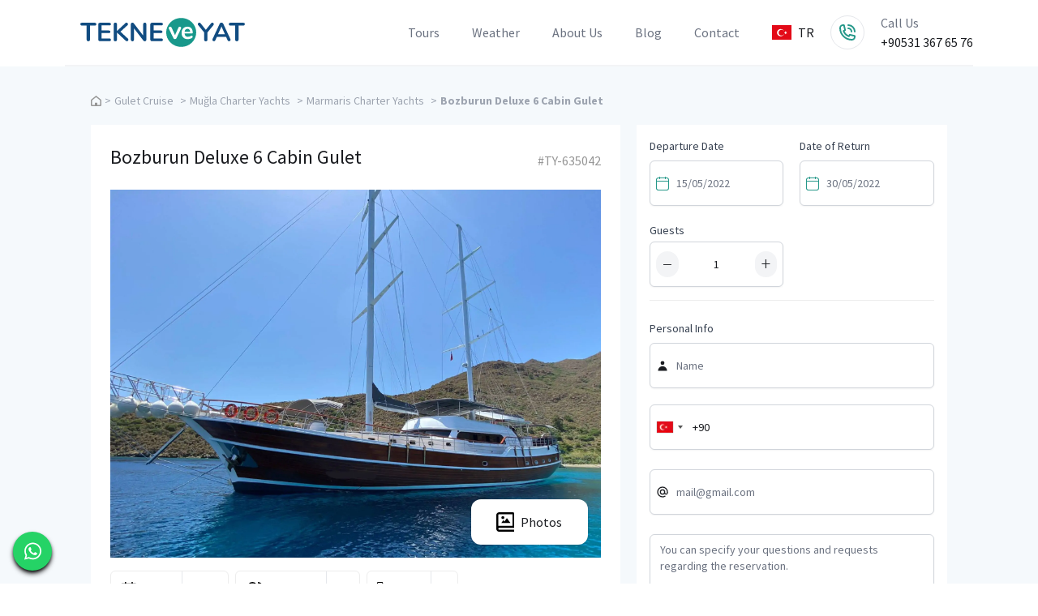

--- FILE ---
content_type: text/html; charset=UTF-8
request_url: https://tekneveyat.com/bozburun-deluxe-6-cabin-gulet
body_size: 15451
content:
<!DOCTYPE html>
<html lang="en">
  <head>
    <meta charset="UTF-8" />
<meta name="viewport" content="width=device-width, initial-scale=1.0" />
<link rel="preconnect" href="https://fonts.googleapis.com">
<link rel="preconnect" href="https://fonts.gstatic.com" crossorigin>
<link href="https://fonts.googleapis.com/css2?family=Source+Sans+Pro:wght@300;400;600;700&display=swap" rel="stylesheet">
<link href="/css/app.css?id=9d68e014d78bdecaccf931d628c076d4" rel="stylesheet">
<link href="/css/plugins.css?id=3d1e8614537af6ad773b2ec4b76de3e7" rel="stylesheet">
<title>Bozburun Deluxe 6 Cabin Gulet - TY-635042 | TekneveYat</title>
<meta name="description" content="Our boat, which was launched from Bozburun with a capacity of 12 people, is only in Tekneveyat, with the deluxe standards built in 2021!" />
<link rel="canonical" href="https://tekneveyat.com/bozburun-deluxe-6-cabin-gulet" />
<script defer src="/js/plugins/fontawesome/all.min.js?id=5e29440867fdb02a48dffded02338c31" type="2c728855e90b1cf81396b459-text/javascript"></script>
<meta property="og:title" content="Bozburun Deluxe 6 Cabin Gulet - TY-635042 | TekneveYat" />
<meta property="og:type" content="website" />
<meta property="og:url" content="https://tekneveyat.com/bozburun-deluxe-6-cabin-gulet" />
<meta property="og:image" content="https://tekneveyat.com/storage/media/fczZ2ZBiuXkgd66JPF2JWJEd8aMNRFBilhfrlz7N.jpg" />
<meta property="og:site_name" content="Tekneveyat">
<meta name="twitter:title" content="Bozburun Deluxe 6 Cabin Gulet - TY-635042 | TekneveYat">
<meta name="twitter:description" content="Our boat, which was launched from Bozburun with a capacity of 12 people, is only in Tekneveyat, with the deluxe standards built in 2021!">
<meta name="twitter:image" content="https://tekneveyat.com/storage/media/fczZ2ZBiuXkgd66JPF2JWJEd8aMNRFBilhfrlz7N.jpg">
<link rel="apple-touch-icon" sizes="180x180" href="/apple-touch-icon.png">
<link rel="icon" type="image/png" sizes="32x32" href="/favicon-32x32.png">
<link rel="icon" type="image/png" sizes="16x16" href="/favicon-16x16.png">
<link rel="manifest" href="/site.webmanifest">
<link rel="mask-icon" href="/safari-pinned-tab.svg" color="#18988b">
<meta name="msapplication-TileColor" content="#00aba9">
<meta name="theme-color" content="#18988b">
<style >[wire\:loading], [wire\:loading\.delay], [wire\:loading\.inline-block], [wire\:loading\.inline], [wire\:loading\.block], [wire\:loading\.flex], [wire\:loading\.table], [wire\:loading\.grid], [wire\:loading\.inline-flex] {display: none;}[wire\:loading\.delay\.shortest], [wire\:loading\.delay\.shorter], [wire\:loading\.delay\.short], [wire\:loading\.delay\.long], [wire\:loading\.delay\.longer], [wire\:loading\.delay\.longest] {display:none;}[wire\:offline] {display: none;}[wire\:dirty]:not(textarea):not(input):not(select) {display: none;}input:-webkit-autofill, select:-webkit-autofill, textarea:-webkit-autofill {animation-duration: 50000s;animation-name: livewireautofill;}@keyframes livewireautofill { from {} }</style>
    <style>.iti{width:100%}
</style>
    
    <link rel="alternate" href="https://tekneveyat.com/bozburun-deluxe-6-cabin-gulet" hreflang="en" /><link rel="alternate" href="https://tekneveyat.com/bozburun-deluks-6-kamara-gulet" hreflang="tr" />    <!-- Google Tag Manager -->
<script type="2c728855e90b1cf81396b459-text/javascript">(function(w,d,s,l,i){w[l]=w[l]||[];w[l].push({'gtm.start':
    new Date().getTime(),event:'gtm.js'});var f=d.getElementsByTagName(s)[0],
    j=d.createElement(s),dl=l!='dataLayer'?'&l='+l:'';j.async=true;j.src=
    'https://www.googletagmanager.com/gtm.js?id='+i+dl;f.parentNode.insertBefore(j,f);
    })(window,document,'script','dataLayer','GTM-M4L8N9J');</script>
    <!-- End Google Tag Manager -->
  </head>
  <body>
        <!-- Google Tag Manager (noscript) -->
    <noscript><iframe src="https://www.googletagmanager.com/ns.html?id=GTM-M4L8N9J"
      height="0" width="0" style="display:none;visibility:hidden"></iframe></noscript>
    <!-- End Google Tag Manager (noscript) -->
        <header>
        <div class="relative bg-white" x-data="{ mobil: false }">
    <div class="container">
        <div class="flex items-center justify-between py-4 border-b-2 border-gray-100 md:space-x-5">
            <div class="flex justify-center w-full ml-4 lg:justify-start lg:w-0 lg:flex-1">
                <a href="https://tekneveyat.com/en">
                    <span class="sr-only">Tekne ve Yat</span>
                    <img class="w-auto h-8 sm:h-10" src="/img/logo-woslogan.svg" alt="logo">
                </a>
            </div>
            <div class="-my-2 -mr-2 xl:hidden">
                <button x-on:click="mobil = ! mobil" type="button"
                    class="inline-flex items-center justify-center p-2 text-gray-400 bg-white rounded-md hover:text-gray-500 hover:bg-gray-100 focus:outline-none focus:ring-2 focus:ring-inset focus:ring-indigo-500"
                    aria-expanded="false">
                    <span class="sr-only">Open menu</span>
                    <!-- Heroicon name: outline/menu -->
                    <svg class="w-6 h-6" xmlns="http://www.w3.org/2000/svg" fill="none" viewBox="0 0 24 24"
                        stroke="currentColor" aria-hidden="true">
                        <path stroke-linecap="round" stroke-linejoin="round" stroke-width="2"
                            d="M4 6h16M4 12h16M4 18h16" />
                    </svg>
                </button>
            </div>
            <nav class="hidden space-x-10 xl:flex menuLine last:pr-5">
                <ul class="space-x-10 divide-x-reverse xl:flex">
                    <li class="hoverable" x-data="{ showContainer: false }" @click.away="showContainer=false">
                        <a href="https://tekneveyat.com/ads" class="text-base text-gray-500 hover:text-gray-900"
                            @click.prevent="showContainer = !showContainer">
                            Tours
                        </a>
                        <div class="p-6 mt-6 mb-16 -ml-5 bg-white rounded shadow-xl mega-menu sm:mb-0" x-cloak
                            x-show="showContainer">
                            <div class="grid grid-cols-2">
    <ul class="px-4 w-full pb-6 pt-6 lg:pt-3">
        <div class="font-bold text-xl text-bold mb-2 text-tycolor">Experiences</div>
        <div class="py-3">
            <ul class="columns-2 space-y-2">
                                <li>
                    <a href="https://tekneveyat.com/gulet-cruise">Gulet Cruise</a>
                </li>
                                <li>
                    <a href="https://tekneveyat.com/daily-boat-rentals">Daily Boat Rentals</a>
                </li>
                                <li>
                    <a href="https://tekneveyat.com/istanbul-boat-rentals-and-yacht-charters">Istanbul Boat Rentals and Yacht Charters</a>
                </li>
                                <li>
                    <a href="https://tekneveyat.com/fishing-charters">Fishing Charters</a>
                </li>
                                <li>
                    <a href="https://tekneveyat.com/diving-tours-courses">Diving Tours &amp; Courses</a>
                </li>
                                <li>
                    <a href="https://tekneveyat.com/cruise-weddings">Cruise Weddings</a>
                </li>
                                <li>
                    <a href="https://tekneveyat.com/marriage-proposal-cruise">Marriage Proposal Cruise</a>
                </li>
                                <li>
                    <a href="https://tekneveyat.com/birthday-party-bachelorette-party">Birthday Party &amp; Bachelorette Party</a>
                </li>
                                <li>
                    <a href="https://tekneveyat.com/sailboat-charter">Sailboat Charter</a>
                </li>
                                <li>
                    <a href="https://tekneveyat.com/sailing-courses">Sailing Courses</a>
                </li>
                            </ul>
        </div>
    </ul>
    <ul class="px-4 w-full pb-6 pt-6 lg:pt-3">
        <div class="font-bold text-xl text-bold mb-2 text-tycolor">Popular Locations</div>
        <div class="py-3">
            <ul class="columns-2 space-y-2">
                                <li>
                    <a href="https://tekneveyat.com/boat-hire-marmaris">Marmaris</a>
                </li>
                                <li>
                    <a href="https://tekneveyat.com/boat-hire-bodrum">Bodrum</a>
                </li>
                                <li>
                    <a href="https://tekneveyat.com/yacht-charter-antalya">Antalya</a>
                </li>
                                <li>
                    <a href="https://tekneveyat.com/boat-hire-fethiye">Fethiye</a>
                </li>
                                <li>
                    <a href="https://tekneveyat.com/datca-boat-rental">Datça</a>
                </li>
                                <li>
                    <a href="https://tekneveyat.com/ayvalik-boat-rental">Ayvalık</a>
                </li>
                                <li>
                    <a href="https://tekneveyat.com/foca-boat-hire">Foça</a>
                </li>
                            </ul>
        </div>
    </ul>
    <div class="col-span-2">
        <div class="flex justify-end">
            <a href="https://tekneveyat.com/ads" class="text-tydark">View All »</a>
        </div>
    </div>
</div>                        </div>
                    </li>
                    <li>
                        <a href="https://tekneveyat.com/weather"
                            class="text-base text-gray-500 hover:text-gray-900">
                            Weather
                        </a>
                    </li>
                    <li>
                        <a href="https://tekneveyat.com/about-us"
                            class="text-base text-gray-500 hover:text-gray-900">
                            About Us
                        </a>
                    </li>
                    <li>
                        <a href="https://tekneveyat.com/en/blog" class="text-base text-gray-500 hover:text-gray-900">
                            Blog
                        </a>
                    </li>
                    <li>
                        <a href="https://tekneveyat.com/contact" class="text-base text-gray-500 hover:text-gray-900">
                            Contact
                        </a>
                    </li>
                </ul>
                <div class="flex relative items-center">
    <div class="">
        <a href="https://tekneveyat.com/bozburun-deluks-6-kamara-gulet"
            class="flex items-center cursor-pointer">
            <img src="https://tekneveyat.com/img/svg/flags/tr.svg" alt="tr" class="w-6 h-6">
            <span class="ml-2 uppercase">
                tr
            </span>
        </a>
    </div>
</div>
            </nav>
            <div class="hidden p-2 mx-0 border rounded-full xl:flex">
                <a href="tel:08507710271">
                    <img src="/img/svg/tel.svg" alt="tel icon">
                </a>
            </div>
            <div class="flex-col hidden text-gray-900 xl:flex ">
                <div class="text-gray-500">Call Us</div>
                <a href="tel:+905313676576">+90531 367 65 76</a>
            </div>
        </div>
    </div>

    <!--
      Mobile menu, show/hide based on mobile menu state.
  
      Entering: "duration-200 ease-out"
        From: "opacity-0 scale-95"
        To: "opacity-100 scale-100"
      Leaving: "duration-100 ease-in"
        From: "opacity-100 scale-100"
        To: "opacity-0 scale-95"
    -->
    <template x-teleport="body">
        <div class="absolute inset-x-0 top-0 z-50 p-2 origin-top-right" x-show="mobil" x-cloak
            x-transition:enter="transition ease-out duration-300"
            x-transition:enter-start="opacity-0 transform scale-90"
            x-transition:enter-end="opacity-100 transform scale-100"
            x-transition:leave="transition ease-in duration-300"
            x-transition:leave-start="opacity-100 transform scale-100"
            x-transition:leave-end="opacity-0 transform scale-90">
            <div class="bg-white divide-y-2 rounded-lg shadow-lg ring-1 ring-black ring-opacity-5 divide-gray-50">
                <div class="px-5 pt-5 pb-6">
                    <div class="flex items-center justify-between">
                        <div>
                            <img class="w-auto h-8" src="/img/logo-woslogan.svg" alt="Tekne ve Yat">
                        </div>
                        <div class="-mr-2">
                            <button x-on:click="mobil = false" type="button"
                                class="inline-flex items-center justify-center p-2 text-gray-400 bg-white rounded-md hover:text-gray-500 hover:bg-gray-100 focus:outline-none focus:ring-2 focus:ring-inset focus:ring-indigo-500">
                                <span class="sr-only">Menüyü kapat</span>
                                <!-- Heroicon name: outline/x -->
                                <svg class="w-6 h-6 text-tycolor" xmlns="http://www.w3.org/2000/svg" fill="none"
                                    viewBox="0 0 24 24" stroke="currentColor" aria-hidden="true">
                                    <path stroke-linecap="round" stroke-linejoin="round" stroke-width="2"
                                        d="M6 18L18 6M6 6l12 12" />
                                </svg>
                            </button>
                        </div>
                    </div>
                    <div class="mt-6">
                        <nav class="grid gap-y-8">
                            <a href="https://tekneveyat.com/ads"
                                class="flex items-center p-3 -m-3 rounded-md hover:bg-gray-50">
                                <!-- Heroicon name: outline/chart-bar -->
                                <svg class="w-6 h-6 text-indigo-600 shrink-0" xmlns="http://www.w3.org/2000/svg"
                                    fill="none" viewBox="0 0 24 24" stroke="currentColor" aria-hidden="true">
                                    <path stroke-linecap="round" stroke-linejoin="round" stroke-width="2"
                                        d="M9 19v-6a2 2 0 00-2-2H5a2 2 0 00-2 2v6a2 2 0 002 2h2a2 2 0 002-2zm0 0V9a2 2 0 012-2h2a2 2 0 012 2v10m-6 0a2 2 0 002 2h2a2 2 0 002-2m0 0V5a2 2 0 012-2h2a2 2 0 012 2v14a2 2 0 01-2 2h-2a2 2 0 01-2-2z" />
                                </svg>
                                <span class="ml-3 text-base font-medium text-gray-900">
                                    Tours
                                </span>
                            </a>

                            <a href="https://tekneveyat.com/weather"
                                class="flex items-center p-3 -m-3 rounded-md hover:bg-gray-50">
                                <!-- Heroicon name: outline/cursor-click -->
                                <svg class="w-6 h-6 text-indigo-600 shrink-0" xmlns="http://www.w3.org/2000/svg"
                                    fill="none" viewBox="0 0 24 24" stroke="currentColor" aria-hidden="true">
                                    <path stroke-linecap="round" stroke-linejoin="round" stroke-width="2"
                                        d="M15 15l-2 5L9 9l11 4-5 2zm0 0l5 5M7.188 2.239l.777 2.897M5.136 7.965l-2.898-.777M13.95 4.05l-2.122 2.122m-5.657 5.656l-2.12 2.122" />
                                </svg>
                                <span class="ml-3 text-base font-medium text-gray-900">
                                    Weather
                                </span>
                            </a>

                            <a href="https://tekneveyat.com/about-us"
                                class="flex items-center p-3 -m-3 rounded-md hover:bg-gray-50">
                                <!-- Heroicon name: outline/shield-check -->
                                <svg class="w-6 h-6 text-indigo-600 shrink-0" xmlns="http://www.w3.org/2000/svg"
                                    fill="none" viewBox="0 0 24 24" stroke="currentColor" aria-hidden="true">
                                    <path stroke-linecap="round" stroke-linejoin="round" stroke-width="2"
                                        d="M9 12l2 2 4-4m5.618-4.016A11.955 11.955 0 0112 2.944a11.955 11.955 0 01-8.618 3.04A12.02 12.02 0 003 9c0 5.591 3.824 10.29 9 11.622 5.176-1.332 9-6.03 9-11.622 0-1.042-.133-2.052-.382-3.016z" />
                                </svg>
                                <span class="ml-3 text-base font-medium text-gray-900">
                                    About Us
                                </span>
                            </a>

                            <a href="https://tekneveyat.com/en/blog"
                                class="flex items-center p-3 -m-3 rounded-md hover:bg-gray-50">
                                <!-- Heroicon name: outline/view-grid -->
                                <svg class="w-6 h-6 text-indigo-600 shrink-0" xmlns="http://www.w3.org/2000/svg"
                                    fill="none" viewBox="0 0 24 24" stroke="currentColor" aria-hidden="true">
                                    <path stroke-linecap="round" stroke-linejoin="round" stroke-width="2"
                                        d="M4 6a2 2 0 012-2h2a2 2 0 012 2v2a2 2 0 01-2 2H6a2 2 0 01-2-2V6zM14 6a2 2 0 012-2h2a2 2 0 012 2v2a2 2 0 01-2 2h-2a2 2 0 01-2-2V6zM4 16a2 2 0 012-2h2a2 2 0 012 2v2a2 2 0 01-2 2H6a2 2 0 01-2-2v-2zM14 16a2 2 0 012-2h2a2 2 0 012 2v2a2 2 0 01-2 2h-2a2 2 0 01-2-2v-2z" />
                                </svg>
                                <span class="ml-3 text-base font-medium text-gray-900">
                                    Blog
                                </span>
                            </a>

                            <a href="https://tekneveyat.com/contact"
                                class="flex items-center p-3 -m-3 rounded-md hover:bg-gray-50">
                                <!-- Heroicon name: outline/refresh -->
                                <svg class="w-6 h-6 text-indigo-600 shrink-0" xmlns="http://www.w3.org/2000/svg"
                                    fill="none" viewBox="0 0 24 24" stroke="currentColor" aria-hidden="true">
                                    <path stroke-linecap="round" stroke-linejoin="round" stroke-width="2"
                                        d="M4 4v5h.582m15.356 2A8.001 8.001 0 004.582 9m0 0H9m11 11v-5h-.581m0 0a8.003 8.003 0 01-15.357-2m15.357 2H15" />
                                </svg>
                                <span class="ml-3 text-base font-medium text-gray-900">
                                    Contact
                                </span>
                            </a>
                        </nav>
                    </div>
                </div>
                <div class="px-5 py-6 space-y-6">
                    <div class="flex relative items-center">
    <div class="">
        <a href="https://tekneveyat.com/bozburun-deluks-6-kamara-gulet"
            class="flex items-center cursor-pointer">
            <img src="https://tekneveyat.com/img/svg/flags/tr.svg" alt="tr" class="w-6 h-6">
            <span class="ml-2 uppercase">
                tr
            </span>
        </a>
    </div>
</div>
                    <div class="grid items-center grid-cols-2 gap-y-4 gap-x-8">
                        <div class="flex items-center text-gray-500">
                            <div class="flex p-2 mx-0 border rounded-full">
                                <a href="tel:08507710271">
                                    <img src="/img/svg/tel.svg" alt="telefon">
                                </a>
                            </div>
                            <div class="ml-4">Call Us</div>
                        </div>
                        <a href="tel:+905313676576">+90531 367 65 76</a>
                    </div>
                </div>
            </div>
        </div>
    </template>
</div>
    </header>
    <div id="main">
            <div class="py-8 bg-white text-tycolor xl:p-8 product-list">
        <div class="container">
            <div class="grid grid-cols-8 gap-5">

                <div class="col-span-8">
                    <div class="breadcrumb">
                        <ul class="flex items-center last:text-gray-400">
                            <li class="mr-1 text-sm text-gray-400 truncate last:text-gray-400 last:font-bold">
                                <a href="https://tekneveyat.com/en" class="text-sm text-gray-400 ">
                                    <img src="/img/svg/home.svg" alt="Home icon">
                                </a>
                            </li>
                                                            <li class="mr-1 text-sm text-gray-400 last:text-gray-400 last:font-bold">
                                    >
                                </li>
                                <li class="mr-1 text-sm text-gray-400 truncate last:text-gray-400 last:font-bold">
                                    <a href="https://tekneveyat.com/gulet-cruise" class="mr-1 text-sm text-gray-400 ">
                                        Gulet Cruise
                                    </a>
                                </li>
                                                                                        <li class="mr-1 text-sm text-gray-400 last:text-gray-400 last:font-bold">
                                    >
                                </li>
                                <li class="mr-1 text-sm text-gray-400 truncate last:text-gray-400 last:font-bold">
                                    <a href="https://tekneveyat.com/ads?cities=5"
                                        class="mr-1 text-sm text-gray-400 ">
                                        Muğla Charter Yachts
                                    </a>
                                </li>
                                <li class="mr-1 text-sm text-gray-400 truncate last:text-gray-400 last:font-bold">
                                    >
                                </li>
                                <li class="mr-1 text-sm text-gray-400 truncate last:text-gray-400 last:font-bold">
                                    <a href="https://tekneveyat.com/ads?districts=18"
                                        class="mr-1 text-sm text-gray-400 ">
                                        Marmaris Charter Yachts
                                    </a>
                                </li>
                                                        <li class="mr-1 text-sm text-gray-400 truncate last:text-gray-400 last:font-bold">
                                >
                            </li>
                            <li class="mr-1 text-sm text-gray-400 truncate last:text-gray-400 last:font-bold">
                                Bozburun Deluxe 6 Cabin Gulet
                            </li>
                        </ul>
                    </div>
                </div>

                <div class="col-span-8 xl:col-span-5">
                    <div class="p-6 bg-white">
                        
                        <div class="flex flex-col mb-4 xl:flex-row xl:justify-between xl:items-center">
                            <h1 class="mb-2 text-2xl text-center xl:text-left">Bozburun Deluxe 6 Cabin Gulet</h1>
                            <div class=" text-[#969696] text-base text-center xl:text-left">#TY-635042
                            </div>
                        </div>
                        
                        <div data-fancybox="gallery"
                            data-src="/storage/media/fczZ2ZBiuXkgd66JPF2JWJEd8aMNRFBilhfrlz7N.jpg"
                            class="relative mb-4 cursor-zoom-in">
                                                            <img src="/storage/media/fczZ2ZBiuXkgd66JPF2JWJEd8aMNRFBilhfrlz7N.jpg" alt="Bozburun Deluxe 6 Cabin Gulet"
                                    class="w-full " alt="boat picture">
                                                        <div
                                class="absolute flex items-center justify-center w-32 h-12 bg-white shadow xl:w-36 xl:h-14 rounded-xl right-3 xl:right-4 bottom-3 xl:bottom-4">
                                <img src="/img/svg/bx-photo-album.svg" class="mr-2 " alt="boat picture">
                                <a href="javascript:;" data-fancybox-trigger="gallery" data-fancybox-index="1"
                                    class="text-xs xl:text-base">Photos</a>
                                                                    <a data-fancybox="gallery" href="/storage/media/XUQqO5nHSMBbtRolKOhEAtktY7UmZ0mu5oiiSzHq.jpg"
                                        class="hidden"></a>
                                                                    <a data-fancybox="gallery" href="/storage/media/bcNai8aiKUOkiLBYEDRPmjz8NXNFbC9Xs7W9hmTV.jpg"
                                        class="hidden"></a>
                                                                    <a data-fancybox="gallery" href="/storage/media/A86mfRLaCSPxaOrCpIK6t3ZWlUVali5pgQP42DSz.jpg"
                                        class="hidden"></a>
                                                                    <a data-fancybox="gallery" href="/storage/media/m3uGbno0oCxXgNH9fjEtlB6jKZPwJ6OUhZp1If5s.jpg"
                                        class="hidden"></a>
                                                                    <a data-fancybox="gallery" href="/storage/media/z1rgmMy18waYetTpXvy90oN6OWZSX3CuOJLuA84X.jpg"
                                        class="hidden"></a>
                                                                    <a data-fancybox="gallery" href="/storage/media/mgmlPILfr7NXmUTc8AXYcQYe0xAlIzXs3eExulNH.jpg"
                                        class="hidden"></a>
                                                                    <a data-fancybox="gallery" href="/storage/media/t2rjpmRNbz2IUo7sO1D1qdu0PVveswy7mobXX9VH.jpg"
                                        class="hidden"></a>
                                                                    <a data-fancybox="gallery" href="/storage/media/ppINDeLlvZihV0BsFjeO35G1Vwioniuq9dLLuJaA.jpg"
                                        class="hidden"></a>
                                                            </div>
                        </div>
                        
                        <div class=" mb-7">
                            <ul class="flex flex-row flex-wrap">
                                                                    <li class="flex">
                                        <div class="border border-[#EDEDED] flex rounded-md mb-2 mr-2">
                                            <div class="flex flex-wrap p-3 font-bold border-r">
                                                <img src="/img/svg/calendar.svg" alt="calendar icon" class="mr-3 ">
                                                Year
                                            </div>
                                            <div class="flex p-3">
                                                2021
                                            </div>
                                        </div>
                                    </li>
                                                                                                    <li class="flex">
                                        <div class="border border-[#EDEDED] flex rounded-md mb-2 mr-2">
                                            <div class="flex flex-wrap p-3 font-bold border-r">
                                                <img src="/img/svg/users.svg" alt="users icon" class="mr-3 ">
                                                People
                                            </div>
                                            <div class="flex p-3">
                                                12
                                            </div>
                                        </div>
                                    </li>
                                                                                                    <li class="flex">
                                        <div class=" border border-[#EDEDED] flex rounded-md mb-2 mr-2">
                                            <div class="flex flex-wrap p-3 font-bold border-r">
                                                <img src="/img/svg/toilet.svg" alt="toilet icon" class="mr-3 ">
                                                WC
                                            </div>
                                            <div class="flex p-3">
                                                6
                                            </div>
                                        </div>
                                    </li>
                                                                                                    <li class="flex">
                                        <div class="border border-[#EDEDED] flex rounded-md mb-2 mr-2">
                                            <div class="flex flex-wrap p-3 font-bold border-r">
                                                <img src="/img/svg/length.svg" alt="length icon" class="mr-3 ">
                                                Length
                                            </div>
                                            <div class="flex p-3">
                                                32 m
                                            </div>
                                        </div>
                                    </li>
                                                                                                    <li class="flex">
                                        <div class=" border border-[#EDEDED] flex rounded-md mb-2 mr-2">
                                            <div class="flex flex-wrap p-3 font-bold border-r">
                                                <img src="/img/svg/cabin.svg" alt="cabin icon" class="mr-3 ">
                                                Cabin
                                            </div>
                                            <div class="flex p-3">
                                                6
                                            </div>
                                        </div>
                                    </li>
                                                            </ul>
                        </div>
                        
                        <div class="prose max-w-none border-b mb-7 pb-4 border-[#EDEDED]">
                            <p>Bozburun is one of the most popular blue cruise destinations with its natural beauty. The reason why many local and foreign tourists prefer the blue cruise holiday is the hundreds of large and small coves and islets of magnificent beauty that they contain due to the indented structure of the coast.</p><p>Datça on one side and Marmaris on the other, with its sparkling turquoise sea, lush forests and bays, is one of the indispensable routes of those who prefer a blue cruise holiday. The region, which is frequented by those who want to be in touch with nature and those who love the blue cruise experience, has been flooded with visitors in recent years.</p><p>Our 2021 blue cruise boat is 32 meters long and 6 meters wide. Our gulet serves 12 people with 2 master, 2 double and 2 single cabins. Each cabin has air conditioning, toilet and private bathroom. Capacity includes infants and children.</p><p>During your tour on our boat, you will be served as a team with 1 captain, 2 sailors/assistant personnel and 1 cook, and a total of 4 personnel, and it is included in the price. There is a separate personnel cabin on our boat.</p><p>You can take your food and drinks (package) from wherever you want and bring them to the boat before departure.</p><p>You can get opinions from us about the food, we will guide you about the necessary materials. There is no sale of alcoholic and non-alcoholic beverages on our boat.</p><p>Before the tour, the decision is made with you, and the route is determined towards Bozburun, the bays and Hisarönü side of our boat, which starts the tour from Bozburun. If you wish, a route can be created on the Datça side.</p><p>Please contact us for details and more options about the blue cruise!</p>
                        </div>
                                                    <div x-data="{ active: 1 }" class="my-4 mb-7">
                                                                                                            <div x-data="{
                                            id: 0,
                                            get expanded() {
                                                return this.active === this.id
                                            },
                                            set expanded(value) {
                                                this.active = value ? this.id : null
                                            },
                                        }" role="region" class="border">
                                            <h2>
                                                <button x-on:click="expanded = !expanded" :aria-expanded="expanded"
                                                    class="flex items-center justify-between w-full px-6 py-3 text-xl font-bold">
                                                    <span>Details for Gulet Cruise</span>
                                                    <span x-show="expanded" aria-hidden="true" class="ml-4">&minus;</span>
                                                    <span x-show="!expanded" aria-hidden="true" class="ml-4">&plus;</span>
                                                </button>
                                            </h2>

                                            <div x-show="expanded" x-collapse>
                                                <div class="px-6 pb-4"><p><strong>What’s Included in Your Crewed Gulet or Motor Yacht Charter Holiday?</strong></p><p>Fuel costs</p><p>Mooring Charges</p><p>Domestic Port Taxes and Fees</p><p>Agency Transactions</p><p>Yacht Insurance</p><p>Crew Services</p><p>Non-motorized Water Sports on Board (kayak, paddleboard, finns, fishing gear etc)</p><p>Linen sets and bath towels<br>&nbsp;</p><p><strong>What’s NOT Included?</strong></p><p>Food &amp; Beverages</p><p>Foreign Customs and Port Costs (for Greek islands only)<br>VAT</p><p>Fuel for Motorised Water Sports on Board (Jet Ski etc)</p><p>Crew Gratuity</p><p>Flights and Transfers</p></div>
                                            </div>
                                        </div>
                                                                                                </div>
                                                                                                    
                            <div class="border-b mb-4 border-[#EDEDED] pb-4">
                                <div class="grid grid-cols-5 gap-5">
                                    <div
                                        class="flex items-center justify-center col-span-5 xl:col-span-2 xl:justify-start">
                                        <div class="text-lg ">Comfort</div>
                                    </div>
                                    <div class="col-span-5 xl:col-span-3">
                                        <ul class="grid grid-cols-2 xl:grid-cols-3">
                                                                                            <li class="flex items-center mb-5">
                                                    <img src="/img/svg/check.svg" alt="check icon" class="w-3 mr-2 ">
                                                    <span>Hot Water</span>
                                                </li>
                                                                                            <li class="flex items-center mb-5">
                                                    <img src="/img/svg/check.svg" alt="check icon" class="w-3 mr-2 ">
                                                    <span>Private WC</span>
                                                </li>
                                                                                            <li class="flex items-center mb-5">
                                                    <img src="/img/svg/check.svg" alt="check icon" class="w-3 mr-2 ">
                                                    <span>Private Shower</span>
                                                </li>
                                                                                            <li class="flex items-center mb-5">
                                                    <img src="/img/svg/check.svg" alt="check icon" class="w-3 mr-2 ">
                                                    <span>WC</span>
                                                </li>
                                                                                            <li class="flex items-center mb-5">
                                                    <img src="/img/svg/check.svg" alt="check icon" class="w-3 mr-2 ">
                                                    <span>Clean Towel</span>
                                                </li>
                                                                                            <li class="flex items-center mb-5">
                                                    <img src="/img/svg/check.svg" alt="check icon" class="w-3 mr-2 ">
                                                    <span>Clean Sheets and Bed Linen</span>
                                                </li>
                                                                                            <li class="flex items-center mb-5">
                                                    <img src="/img/svg/check.svg" alt="check icon" class="w-3 mr-2 ">
                                                    <span>Barbecue</span>
                                                </li>
                                                                                            <li class="flex items-center mb-5">
                                                    <img src="/img/svg/check.svg" alt="check icon" class="w-3 mr-2 ">
                                                    <span>220 Volt Priz</span>
                                                </li>
                                                                                            <li class="flex items-center mb-5">
                                                    <img src="/img/svg/check.svg" alt="check icon" class="w-3 mr-2 ">
                                                    <span>Chef</span>
                                                </li>
                                                                                            <li class="flex items-center mb-5">
                                                    <img src="/img/svg/check.svg" alt="check icon" class="w-3 mr-2 ">
                                                    <span>A/C</span>
                                                </li>
                                                                                            <li class="flex items-center mb-5">
                                                    <img src="/img/svg/check.svg" alt="check icon" class="w-3 mr-2 ">
                                                    <span>Cabin</span>
                                                </li>
                                                                                            <li class="flex items-center mb-5">
                                                    <img src="/img/svg/check.svg" alt="check icon" class="w-3 mr-2 ">
                                                    <span>Refrigerator</span>
                                                </li>
                                                                                            <li class="flex items-center mb-5">
                                                    <img src="/img/svg/check.svg" alt="check icon" class="w-3 mr-2 ">
                                                    <span>Shower</span>
                                                </li>
                                                                                            <li class="flex items-center mb-5">
                                                    <img src="/img/svg/check.svg" alt="check icon" class="w-3 mr-2 ">
                                                    <span>Kitchen</span>
                                                </li>
                                                                                    </ul>
                                    </div>
                                </div>
                            </div>
                                                    
                            <div class="border-b mb-4 border-[#EDEDED] pb-4">
                                <div class="grid grid-cols-5 gap-5">
                                    <div
                                        class="flex items-center justify-center col-span-5 xl:col-span-2 xl:justify-start">
                                        <div class="text-lg ">Services</div>
                                    </div>
                                    <div class="col-span-5 xl:col-span-3">
                                        <ul class="grid grid-cols-2 xl:grid-cols-3">
                                                                                            <li class="flex items-center mb-5">
                                                    <img src="/img/svg/check.svg" alt="check icon" class="w-3 mr-2 ">
                                                    <span>Transfer Service</span>
                                                </li>
                                                                                    </ul>
                                    </div>
                                </div>
                            </div>
                                                    
                            <div class="border-b mb-4 border-[#EDEDED] pb-4">
                                <div class="grid grid-cols-5 gap-5">
                                    <div
                                        class="flex items-center justify-center col-span-5 xl:col-span-2 xl:justify-start">
                                        <div class="text-lg ">Deck Equipments</div>
                                    </div>
                                    <div class="col-span-5 xl:col-span-3">
                                        <ul class="grid grid-cols-2 xl:grid-cols-3">
                                                                                            <li class="flex items-center mb-5">
                                                    <img src="/img/svg/check.svg" alt="check icon" class="w-3 mr-2 ">
                                                    <span>Sail</span>
                                                </li>
                                                                                    </ul>
                                    </div>
                                </div>
                            </div>
                                                    
                            <div class="border-b mb-4 border-[#EDEDED] pb-4">
                                <div class="grid grid-cols-5 gap-5">
                                    <div
                                        class="flex items-center justify-center col-span-5 xl:col-span-2 xl:justify-start">
                                        <div class="text-lg ">Food &amp; Beverage</div>
                                    </div>
                                    <div class="col-span-5 xl:col-span-3">
                                        <ul class="grid grid-cols-2 xl:grid-cols-3">
                                                                                            <li class="flex items-center mb-5">
                                                    <img src="/img/svg/check.svg" alt="check icon" class="w-3 mr-2 ">
                                                    <span>Cold Beverages</span>
                                                </li>
                                                                                            <li class="flex items-center mb-5">
                                                    <img src="/img/svg/check.svg" alt="check icon" class="w-3 mr-2 ">
                                                    <span>Hot Beverages</span>
                                                </li>
                                                                                            <li class="flex items-center mb-5">
                                                    <img src="/img/svg/check.svg" alt="check icon" class="w-3 mr-2 ">
                                                    <span>Breakfast</span>
                                                </li>
                                                                                            <li class="flex items-center mb-5">
                                                    <img src="/img/svg/check.svg" alt="check icon" class="w-3 mr-2 ">
                                                    <span>Dining</span>
                                                </li>
                                                                                            <li class="flex items-center mb-5">
                                                    <img src="/img/svg/check.svg" alt="check icon" class="w-3 mr-2 ">
                                                    <span>Non-Alcoholic Beverages</span>
                                                </li>
                                                                                            <li class="flex items-center mb-5">
                                                    <img src="/img/svg/check.svg" alt="check icon" class="w-3 mr-2 ">
                                                    <span>Alcoholic Beverage</span>
                                                </li>
                                                                                    </ul>
                                    </div>
                                </div>
                            </div>
                                            </div>
                </div>
                <div class="col-span-8 xl:col-span-3">
                                        <form wire:id="a8stnsX3ezEMAP6sjJGL" wire:initial-data="{&quot;fingerprint&quot;:{&quot;id&quot;:&quot;a8stnsX3ezEMAP6sjJGL&quot;,&quot;name&quot;:&quot;forms.reservation&quot;,&quot;locale&quot;:&quot;en&quot;,&quot;path&quot;:&quot;bozburun-deluxe-6-cabin-gulet&quot;,&quot;method&quot;:&quot;GET&quot;,&quot;v&quot;:&quot;acj&quot;},&quot;effects&quot;:{&quot;listeners&quot;:[]},&quot;serverMemo&quot;:{&quot;children&quot;:[],&quot;errors&quot;:[],&quot;htmlHash&quot;:&quot;41ba8892&quot;,&quot;data&quot;:{&quot;relatedAd&quot;:[],&quot;maxPeople&quot;:12,&quot;fromDate&quot;:null,&quot;toDate&quot;:null,&quot;name&quot;:null,&quot;phone&quot;:null,&quot;email&quot;:null,&quot;message&quot;:null,&quot;people&quot;:1},&quot;dataMeta&quot;:{&quot;models&quot;:{&quot;relatedAd&quot;:{&quot;class&quot;:&quot;App\\Models\\Ad&quot;,&quot;id&quot;:587,&quot;relations&quot;:[&quot;translations&quot;,&quot;mediaGallery&quot;,&quot;properties&quot;,&quot;categories&quot;,&quot;categories.translations&quot;,&quot;amenities&quot;,&quot;amenities.parent&quot;,&quot;prices&quot;],&quot;connection&quot;:&quot;mysql&quot;}}},&quot;checksum&quot;:&quot;5198899fa39981c0b2e52b5de2c353a30a20c9fe312550d073abe191b102d369&quot;}}" wire:submit.prevent="submit">
    <div class="w-full px-4 pt-4 bg-white ">
        <div class="border-b border-[#EDEDED]  pb-6">
            <div class="grid grid-cols-6 gap-5 mb-4" x-data="{ datePicker: null, fromDateVal: window.Livewire.find('a8stnsX3ezEMAP6sjJGL').entangle('fromDate'), toDateVal: window.Livewire.find('a8stnsX3ezEMAP6sjJGL').entangle('toDate') }" x-init="datePicker = new Litepicker({
                element: $refs.fromDate,
                singleMode: false,
                elementEnd: $refs.toDate,
                format: 'DD/MM/YYYY',
                lockDays: [
                    ['2000-01-01', $store.date.yesterday]
                ],
                lang: 'en',
                
            });
            datePicker.on('selected', (date1, date2) => {
                fromDateVal = appHelpers.date.convertToIsoDate(date1.dateInstance);
                toDateVal = appHelpers.date.convertToIsoDate(date2.dateInstance);
            });">
                <div class="col-span-6 md:col-span-3">
                    <label class="block mb-2 text-sm text-gray-700" for="fromDate">
                        Departure Date
                    </label>
                    <div class="relative">
        <div class="absolute inset-y-0 flex items-center left-2">
                                <svg xmlns="http://www.w3.org/2000/svg" width="16" height="17"
                                    viewBox="0 0 16 17">
                                    <g id="noun_Calendar_1856576" transform="translate(-4 -3)">
                                        <path id="Path_88" data-name="Path 88"
                                            d="M17,4H16V3.5a.5.5,0,0,0-1,0V4H9V3.5a.5.5,0,0,0-1,0V4H7A3,3,0,0,0,4,7V17a3,3,0,0,0,3,3H17a3,3,0,0,0,3-3V7a3,3,0,0,0-3-3Zm2,13a2,2,0,0,1-2,2H7a2,2,0,0,1-2-2V9H19Zm0-9H5V7A2,2,0,0,1,7,5H8v.5a.5.5,0,0,0,1,0V5h6v.5a.5.5,0,0,0,1,0V5h1a2,2,0,0,1,2,2Z"
                                            fill="#26988a" />
                                    </g>
                                </svg>
                            </div>
        <input type="text" id="fromDate"
            class="block w-full px-3 py-2 mt-1 border border-gray-300 rounded-md shadow-sm focus:outline-none focus:ring-tycolor focus:border-tycolor sm:text-sm disabled:text-gray-500 disabled:bg-gray-300 pl-8 h-14" x-ref="fromDate" placeholder="15/05/2022">
        
    </div>
                    <div>
                                            </div>
                </div>
                <div class="col-span-6 md:col-span-3">
                    <label class="block mb-2 text-sm text-gray-700" for="toDate">
                        Date of Return
                    </label>
                    <div class="relative">
        <div class="absolute inset-y-0 flex items-center left-2">
                                <svg xmlns="http://www.w3.org/2000/svg" width="16" height="17"
                                    viewBox="0 0 16 17">
                                    <g id="noun_Calendar_1856576" transform="translate(-4 -3)">
                                        <path id="Path_88" data-name="Path 88"
                                            d="M17,4H16V3.5a.5.5,0,0,0-1,0V4H9V3.5a.5.5,0,0,0-1,0V4H7A3,3,0,0,0,4,7V17a3,3,0,0,0,3,3H17a3,3,0,0,0,3-3V7a3,3,0,0,0-3-3Zm2,13a2,2,0,0,1-2,2H7a2,2,0,0,1-2-2V9H19Zm0-9H5V7A2,2,0,0,1,7,5H8v.5a.5.5,0,0,0,1,0V5h6v.5a.5.5,0,0,0,1,0V5h1a2,2,0,0,1,2,2Z"
                                            fill="#26988a" />
                                    </g>
                                </svg>
                            </div>
        <input type="text" id="toDate"
            class="block w-full px-3 py-2 mt-1 border border-gray-300 rounded-md shadow-sm focus:outline-none focus:ring-tycolor focus:border-tycolor sm:text-sm disabled:text-gray-500 disabled:bg-gray-300 pl-8 h-14" x-ref="toDate" placeholder="30/05/2022">
        
    </div>
                    <div>
                                            </div>
                </div>
                <div class="col-span-6 md:col-span-3">
                    <div x-data="{ number: window.Livewire.find('a8stnsX3ezEMAP6sjJGL').entangle('people') }" class="h-14">
<label for="" class="block text-sm font-medium text-gray-700">Guests</label>
    <div class="relative">
        <div class="absolute inset-y-0 flex items-center left-2">
            <button x-on:click.prevent="if(number > 1) { number--;}" data-action="decrement"
                class="pl-2 pr-2 text-gray-700 bg-gray-100 rounded-full outline-none cursor-pointer ">
                <span class="m-auto text-2xl font-thin">−</span>
            </button>
        </div>
        <input type="number" id=""
            class="block w-full px-3 py-2 mt-1 border border-gray-300 rounded-md shadow-sm focus:outline-none focus:ring-tycolor focus:border-tycolor sm:text-sm disabled:text-gray-500 disabled:bg-gray-300 text-center h-14" x-model.number="number" name="people" x-bind:value="number">
        <div class="absolute inset-y-0 flex items-center right-2">
            <button x-on:click.prevent="number = number + 1" data-action="increment"
                class="pl-2 pr-2 text-gray-700 bg-gray-100 rounded-full outline-none cursor-pointer">
                <span class="m-auto text-2xl font-thin">+</span>
            </button>
        </div>
    </div>
</div>
                                    </div>
            </div>
        </div>
    </div>

    <div class="w-full px-4 pt-6 pb-6 mb-4 bg-white ">
        <div class="grid grid-cols-6 gap-5">
            <div class="col-span-6 md:col-span-6">
                <label class="block mb-2 text-sm text-gray-700" for="username">
                    Personal Info
                </label>
                <div class="relative">
        <div class="absolute inset-y-0 flex items-center left-2">
                            <svg xmlns="http://www.w3.org/2000/svg" class="w-4 h-4" viewBox="0 0 20 20"
                                fill="currentColor">
                                <path fill-rule="evenodd" d="M10 9a3 3 0 100-6 3 3 0 000 6zm-7 9a7 7 0 1114 0H3z"
                                    clip-rule="evenodd" />
                            </svg>
                        </div>
        <input type="text" id=""
            class="block w-full px-3 py-2 mt-1 border border-gray-300 rounded-md shadow-sm focus:outline-none focus:ring-tycolor focus:border-tycolor sm:text-sm disabled:text-gray-500 disabled:bg-gray-300 pl-8 h-14" placeholder="Name" wire:model="name" name="name">
        
    </div>
                            </div>
            <div class="col-span-6 md:col-span-6">
                <div wire:ignore>
                    <input id="" x-data="{ intlTel: null }" x-ref="input" x-init="intlTel = intlTelInput($refs.input, {
        initialCountry: 'tr',
        utilsScript: '/js/plugins/intl-tel-input/utils.js',
        nationalMode: false,
        autoHideDialCode: false,
    });" type="text"
        class="block w-full px-3 py-2 mt-1 border border-gray-300 rounded-md shadow-sm focus:outline-none focus:ring-tycolor focus:border-tycolor sm:text-sm disabled:text-gray-500 disabled:bg-gray-300 h-14" wire:model="phone">
                </div>
                            </div>
            <div class="col-span-6 md:col-span-6">

                <div class="relative">
        <div class="absolute inset-y-0 flex items-center left-2">
                            <svg xmlns="http://www.w3.org/2000/svg" class="w-4 h-4" fill="none" viewBox="0 0 24 24"
                                stroke="currentColor">
                                <path stroke-linecap="round" stroke-linejoin="round" stroke-width="2"
                                    d="M16 12a4 4 0 10-8 0 4 4 0 008 0zm0 0v1.5a2.5 2.5 0 005 0V12a9 9 0 10-9 9m4.5-1.206a8.959 8.959 0 01-4.5 1.207" />
                            </svg>
                        </div>
        <input type="email" id=""
            class="block w-full px-3 py-2 mt-1 border border-gray-300 rounded-md shadow-sm focus:outline-none focus:ring-tycolor focus:border-tycolor sm:text-sm disabled:text-gray-500 disabled:bg-gray-300 pl-8 h-14" wire:model="email" placeholder="mail@gmail.com">
        
    </div>
                            </div>
            <div class="col-span-6">
                <textarea id="" rows="10" class="block w-full px-3 py-2 mt-1 border border-gray-300 rounded-md shadow-sm focus:outline-none focus:ring-tycolor focus:border-tycolor sm:text-sm disabled:text-gray-500 disabled:bg-gray-300" wire:model="message" name="message" placeholder="You can specify your questions and requests regarding the reservation."></textarea>                            </div>
            <div class="col-span-full">
                                            </div>
        </div>
        <div class="flex items-end justify-center mb-6">
            <button type="submit" class="w-full text-white border-0 rounded bg-emerald-500 h-14 hover:bg-emerald-600">
                Submit Reservation Request
            </button>
        </div>
        <hr class="my-6">
        <div class="grid gap-5">
            <div>
                <a href="tel:+905313676576" target="_blank" rel="nofollow"
                    class="flex items-center justify-center bg-gray-200 rounded-lg px-7 h-14">
                    <div class="flex items-center justify-center w-12 h-12 bg-white rounded-full ">
                        <img src="/img/svg/tel.svg" alt="tel icon">
                    </div>
                    <div class="ml-4 text-gray-600">
                        Call Now
                    </div>
                </a>
            </div>
            <div>
                <a href="https://wa.me/905313676576" target="_blank" rel="nofollow"
                    class="flex items-center justify-center rounded-lg bg-tycolor px-7 h-14">
                    <div class="flex items-center justify-center w-12 h-12 bg-white rounded-full ">
                        <i class="text-2xl fab fa-whatsapp text-tycolor"></i>
                    </div>
                    <div class="ml-4 text-white">
                        WhatsApp Support Line
                    </div>
                </a>
            </div>
        </div>
    </div>

</form>

<!-- Livewire Component wire-end:a8stnsX3ezEMAP6sjJGL -->                </div>
                <div class="col-span-8">
                    <div class=" text-tycolor ">
    <div class="">
        <div class="grid grid-cols-7 gap-5">
            <div class="col-span-7">
                <div
                    class="flex flex-col items-center justify-center mt-12 mb-4 text-center sm:flex-row sm:mb-0 sm:text-left">
                    <div class="mb-6 text-2xl font-bold uppercase text-tycolor sm:mr-3 sm:pr-3">
                        Similar Ads
                        </div>
                </div>
                <div x-data="{ swiper: null }" x-init="swiper = new Swiper($refs.container, {
                    slidesPerView: 5,
                    spaceBetween: 20,
                    freeMode: false,
                    preloadImages: false,
                    lazy: {
                        loadPrevNext: true,
                    },
                    watchSlidesProgress: true,
                    pagination: {
                        el: '.swiper-pagination',
                        clickable: true,
                    },
                    navigation: {
                        nextEl: '.swiper-button-next',
                        prevEl: '.swiper-button-prev'
                    },
                    breakpoints: {
                        300: {
                            slidesPerView: 1,
                            spaceBetween: 20,
                        },
                        640: {
                            slidesPerView: 2,
                            spaceBetween: 20,
                        },
                        768: {
                            slidesPerView: 2,
                            spaceBetween: 20,
                        },
                        1024: {
                            slidesPerView: 3,
                            spaceBetween: 20,
                        },
                        1324: {
                            slidesPerView: 4,
                            spaceBetween: 20,
                        },
                    },
                })" class="relative flex flex-row w-full">
                    <div class="relative w-full swiper-container swiperDetails mb-14 pb-9" x-ref="container">
                        <div class="swiper-wrapper">
                                                            <!-- Slides -->
                                <div class="shadow-xl swiper-slide rounded-b-xl">
                                    
                                    <a href="https://tekneveyat.com/3-cabins-moderate-gulet-in-gocek" class="section4">
                                        <div class="relative w-full bg-center bg-no-repeat bg-cover h-72 rounded-t-xl swiper-lazy"
                                            data-background="/storage/media/EEtRKyzXHsU6MQuthMT4lVMRQIZvs7cEjTQLSZms.jpg">
                                            <div class="swiper-lazy-preloader"></div>
                                            <div class="absolute like top-4 left-4 ">
                                                <img src="/img/svg/like.svg" alt="like icon">
                                            </div>
                                        </div>
                                        <div class="p-4 pb-5 bg-white details rounded-b-xl">
                                            <div class="pb-3 mb-3 text-xl truncate ">3 Cabins Moderate Gulet in Göcek</div>
                                            <div class="flex justify-between pb-3 mb-3">
                                                <ul class="flex flex-wrap justify-center text-sm">
                                                                                                            <li>3 Cabin</li>
                                                                                                                                                                <li>6 Guests</li>
                                                                                                                                                                <li>4 WC</li>
                                                                                                                                                                <li>18118 m</li>
                                                                                                    </ul>
                                            </div>
                                            <div class="flex justify-between">
                                                <div>
                                                                                                            <span class="text-xl font-bold">₺10.000,00</span>
                                                        <span class="text-sm text-gray-400">'den başlayan
                                                            fiyatlarla</span>
                                                                                                    </div>
                                                <div class="flex items-center">
                                                    <img src="/img/svg/map-pin.svg" alt="map pin" class="mr-2">
                                                    Göcek
                                                </div>
                                            </div>
                                        </div>
                                    </a>
                                </div>
                                                            <!-- Slides -->
                                <div class="shadow-xl swiper-slide rounded-b-xl">
                                    
                                    <a href="https://tekneveyat.com/2-cabin-motor-yacht-for-rent-cesme-izmir" class="section4">
                                        <div class="relative w-full bg-center bg-no-repeat bg-cover h-72 rounded-t-xl swiper-lazy"
                                            data-background="/storage/media/qFOkswHcGt6NsttetKgHbEhCnnBDN29gdPEEJ4n7.jpg">
                                            <div class="swiper-lazy-preloader"></div>
                                            <div class="absolute like top-4 left-4 ">
                                                <img src="/img/svg/like.svg" alt="like icon">
                                            </div>
                                        </div>
                                        <div class="p-4 pb-5 bg-white details rounded-b-xl">
                                            <div class="pb-3 mb-3 text-xl truncate ">2 Cabin Motor Yacht for Rent Çeşme İzmir</div>
                                            <div class="flex justify-between pb-3 mb-3">
                                                <ul class="flex flex-wrap justify-center text-sm">
                                                                                                            <li>2 Cabin</li>
                                                                                                                                                                <li>4 Guests</li>
                                                                                                                                                                <li>2 WC</li>
                                                                                                                                                                <li>13 m</li>
                                                                                                    </ul>
                                            </div>
                                            <div class="flex justify-between">
                                                <div>
                                                                                                            <span class="text-xl font-bold">€550,00</span>
                                                        <span class="text-sm text-gray-400">'den başlayan
                                                            fiyatlarla</span>
                                                                                                    </div>
                                                <div class="flex items-center">
                                                    <img src="/img/svg/map-pin.svg" alt="map pin" class="mr-2">
                                                    Çeşme
                                                </div>
                                            </div>
                                        </div>
                                    </a>
                                </div>
                                                            <!-- Slides -->
                                <div class="shadow-xl swiper-slide rounded-b-xl">
                                    
                                    <a href="https://tekneveyat.com/bozburun-luxury-gulet-charter-with-6-cabins" class="section4">
                                        <div class="relative w-full bg-center bg-no-repeat bg-cover h-72 rounded-t-xl swiper-lazy"
                                            data-background="/storage/media/eA7VKt5JXNZFJBNQfjLCca4cXQiqQpSkryldx3p7.jpg">
                                            <div class="swiper-lazy-preloader"></div>
                                            <div class="absolute like top-4 left-4 ">
                                                <img src="/img/svg/like.svg" alt="like icon">
                                            </div>
                                        </div>
                                        <div class="p-4 pb-5 bg-white details rounded-b-xl">
                                            <div class="pb-3 mb-3 text-xl truncate ">Bozburun Luxury Gulet Charter with 6 Cabins</div>
                                            <div class="flex justify-between pb-3 mb-3">
                                                <ul class="flex flex-wrap justify-center text-sm">
                                                                                                            <li>6 Cabin</li>
                                                                                                                                                                <li>16 Guests</li>
                                                                                                                                                                <li>6 WC</li>
                                                                                                                                                                <li>32 m</li>
                                                                                                    </ul>
                                            </div>
                                            <div class="flex justify-between">
                                                <div>
                                                                                                    </div>
                                                <div class="flex items-center">
                                                    <img src="/img/svg/map-pin.svg" alt="map pin" class="mr-2">
                                                    Marmaris
                                                </div>
                                            </div>
                                        </div>
                                    </a>
                                </div>
                                                            <!-- Slides -->
                                <div class="shadow-xl swiper-slide rounded-b-xl">
                                    
                                    <a href="https://tekneveyat.com/sailing-at-fethiye-ece-marina" class="section4">
                                        <div class="relative w-full bg-center bg-no-repeat bg-cover h-72 rounded-t-xl swiper-lazy"
                                            data-background="/storage/media/0JDB42n0ScB772vPBpAO0Zml03Iy4lTn2Xxe778J.jpg">
                                            <div class="swiper-lazy-preloader"></div>
                                            <div class="absolute like top-4 left-4 ">
                                                <img src="/img/svg/like.svg" alt="like icon">
                                            </div>
                                        </div>
                                        <div class="p-4 pb-5 bg-white details rounded-b-xl">
                                            <div class="pb-3 mb-3 text-xl truncate ">Sailing at Fethiye Ece Marina</div>
                                            <div class="flex justify-between pb-3 mb-3">
                                                <ul class="flex flex-wrap justify-center text-sm">
                                                                                                            <li>2 Cabin</li>
                                                                                                                                                                <li>4 Guests</li>
                                                                                                                                                                <li>1 WC</li>
                                                                                                                                                                <li>10.55 m</li>
                                                                                                    </ul>
                                            </div>
                                            <div class="flex justify-between">
                                                <div>
                                                                                                            <span class="text-xl font-bold">₺9.000,00</span>
                                                        <span class="text-sm text-gray-400">'den başlayan
                                                            fiyatlarla</span>
                                                                                                    </div>
                                                <div class="flex items-center">
                                                    <img src="/img/svg/map-pin.svg" alt="map pin" class="mr-2">
                                                    Fethiye
                                                </div>
                                            </div>
                                        </div>
                                    </a>
                                </div>
                                                            <!-- Slides -->
                                <div class="shadow-xl swiper-slide rounded-b-xl">
                                    
                                    <a href="https://tekneveyat.com/luxury-yacht-rentals-blue-tours-from-datca-d-maris-including-symi-transfer" class="section4">
                                        <div class="relative w-full bg-center bg-no-repeat bg-cover h-72 rounded-t-xl swiper-lazy"
                                            data-background="/storage/media/vvO7W7PUK9zVvpsxZwAtDkhsBWAln5qOVY0VHc3O.jpg">
                                            <div class="swiper-lazy-preloader"></div>
                                            <div class="absolute like top-4 left-4 ">
                                                <img src="/img/svg/like.svg" alt="like icon">
                                            </div>
                                        </div>
                                        <div class="p-4 pb-5 bg-white details rounded-b-xl">
                                            <div class="pb-3 mb-3 text-xl truncate ">Luxury Yacht Rentals &amp; Blue Tours from Datça D-Maris – Including Symi Transfer!&quot;</div>
                                            <div class="flex justify-between pb-3 mb-3">
                                                <ul class="flex flex-wrap justify-center text-sm">
                                                                                                            <li>4 Cabin</li>
                                                                                                                                                                <li>8 Guests</li>
                                                                                                                                                                <li>3 WC</li>
                                                                                                                                                                <li>18.30 m</li>
                                                                                                    </ul>
                                            </div>
                                            <div class="flex justify-between">
                                                <div>
                                                                                                            <span class="text-xl font-bold">€3.000,00</span>
                                                        <span class="text-sm text-gray-400">'den başlayan
                                                            fiyatlarla</span>
                                                                                                    </div>
                                                <div class="flex items-center">
                                                    <img src="/img/svg/map-pin.svg" alt="map pin" class="mr-2">
                                                    
                                                </div>
                                            </div>
                                        </div>
                                    </a>
                                </div>
                                                            <!-- Slides -->
                                <div class="shadow-xl swiper-slide rounded-b-xl">
                                    
                                    <a href="https://tekneveyat.com/3-cabins-yacht-for-blue-cruises-in-gocek" class="section4">
                                        <div class="relative w-full bg-center bg-no-repeat bg-cover h-72 rounded-t-xl swiper-lazy"
                                            data-background="/storage/media/Uds3U0xPDPTQN6hI14WZm2jeKGpBN7ZMzPcamTq9.jpg">
                                            <div class="swiper-lazy-preloader"></div>
                                            <div class="absolute like top-4 left-4 ">
                                                <img src="/img/svg/like.svg" alt="like icon">
                                            </div>
                                        </div>
                                        <div class="p-4 pb-5 bg-white details rounded-b-xl">
                                            <div class="pb-3 mb-3 text-xl truncate ">3 Cabins Yacht for Blue Cruises in Göcek</div>
                                            <div class="flex justify-between pb-3 mb-3">
                                                <ul class="flex flex-wrap justify-center text-sm">
                                                                                                            <li>3 Cabin</li>
                                                                                                                                                                <li>6 Guests</li>
                                                                                                                                                                <li>3 WC</li>
                                                                                                                                                                <li>19 m</li>
                                                                                                    </ul>
                                            </div>
                                            <div class="flex justify-between">
                                                <div>
                                                                                                            <span class="text-xl font-bold">€750,00</span>
                                                        <span class="text-sm text-gray-400">'den başlayan
                                                            fiyatlarla</span>
                                                                                                    </div>
                                                <div class="flex items-center">
                                                    <img src="/img/svg/map-pin.svg" alt="map pin" class="mr-2">
                                                    Göcek
                                                </div>
                                            </div>
                                        </div>
                                    </a>
                                </div>
                                                            <!-- Slides -->
                                <div class="shadow-xl swiper-slide rounded-b-xl">
                                    
                                    <a href="https://tekneveyat.com/bozburun-deluxe-6-cabin-gulet" class="section4">
                                        <div class="relative w-full bg-center bg-no-repeat bg-cover h-72 rounded-t-xl swiper-lazy"
                                            data-background="/storage/media/fczZ2ZBiuXkgd66JPF2JWJEd8aMNRFBilhfrlz7N.jpg">
                                            <div class="swiper-lazy-preloader"></div>
                                            <div class="absolute like top-4 left-4 ">
                                                <img src="/img/svg/like.svg" alt="like icon">
                                            </div>
                                        </div>
                                        <div class="p-4 pb-5 bg-white details rounded-b-xl">
                                            <div class="pb-3 mb-3 text-xl truncate ">Bozburun Deluxe 6 Cabin Gulet</div>
                                            <div class="flex justify-between pb-3 mb-3">
                                                <ul class="flex flex-wrap justify-center text-sm">
                                                                                                            <li>6 Cabin</li>
                                                                                                                                                                <li>12 Guests</li>
                                                                                                                                                                <li>6 WC</li>
                                                                                                                                                                <li>32 m</li>
                                                                                                    </ul>
                                            </div>
                                            <div class="flex justify-between">
                                                <div>
                                                                                                    </div>
                                                <div class="flex items-center">
                                                    <img src="/img/svg/map-pin.svg" alt="map pin" class="mr-2">
                                                    Marmaris
                                                </div>
                                            </div>
                                        </div>
                                    </a>
                                </div>
                                                            <!-- Slides -->
                                <div class="shadow-xl swiper-slide rounded-b-xl">
                                    
                                    <a href="https://tekneveyat.com/yacht-charter-with-female-captain-cunda" class="section4">
                                        <div class="relative w-full bg-center bg-no-repeat bg-cover h-72 rounded-t-xl swiper-lazy"
                                            data-background="/storage/media/r34eaGgVV3Mgslc91YuzH4rQwB5Ed2xYzgutERbL.jpg">
                                            <div class="swiper-lazy-preloader"></div>
                                            <div class="absolute like top-4 left-4 ">
                                                <img src="/img/svg/like.svg" alt="like icon">
                                            </div>
                                        </div>
                                        <div class="p-4 pb-5 bg-white details rounded-b-xl">
                                            <div class="pb-3 mb-3 text-xl truncate ">Yacht Charter with Female Captain Cunda</div>
                                            <div class="flex justify-between pb-3 mb-3">
                                                <ul class="flex flex-wrap justify-center text-sm">
                                                                                                            <li>2 Cabin</li>
                                                                                                                                                                <li>10 Guests</li>
                                                                                                                                                                <li>2 WC</li>
                                                                                                                                                                <li>14 m</li>
                                                                                                    </ul>
                                            </div>
                                            <div class="flex justify-between">
                                                <div>
                                                                                                            <span class="text-xl font-bold">₺5.500,00</span>
                                                        <span class="text-sm text-gray-400">'den başlayan
                                                            fiyatlarla</span>
                                                                                                    </div>
                                                <div class="flex items-center">
                                                    <img src="/img/svg/map-pin.svg" alt="map pin" class="mr-2">
                                                    Ayvalık
                                                </div>
                                            </div>
                                        </div>
                                    </a>
                                </div>
                                                            <!-- Slides -->
                                <div class="shadow-xl swiper-slide rounded-b-xl">
                                    
                                    <a href="https://tekneveyat.com/antalya-kekova-gulet-charter" class="section4">
                                        <div class="relative w-full bg-center bg-no-repeat bg-cover h-72 rounded-t-xl swiper-lazy"
                                            data-background="/storage/media/V1MVOSG7QcoSephUYOH5zg066ZR4T84tQEV5lByd.jpg">
                                            <div class="swiper-lazy-preloader"></div>
                                            <div class="absolute like top-4 left-4 ">
                                                <img src="/img/svg/like.svg" alt="like icon">
                                            </div>
                                        </div>
                                        <div class="p-4 pb-5 bg-white details rounded-b-xl">
                                            <div class="pb-3 mb-3 text-xl truncate ">Antalya Kekova Gulet Charter</div>
                                            <div class="flex justify-between pb-3 mb-3">
                                                <ul class="flex flex-wrap justify-center text-sm">
                                                                                                            <li>6 Cabin</li>
                                                                                                                                                                <li>12 Guests</li>
                                                                                                                                                                <li>6 WC</li>
                                                                                                                                                                <li>20 m</li>
                                                                                                    </ul>
                                            </div>
                                            <div class="flex justify-between">
                                                <div>
                                                                                                            <span class="text-xl font-bold">₺35.000,00</span>
                                                        <span class="text-sm text-gray-400">'den başlayan
                                                            fiyatlarla</span>
                                                                                                    </div>
                                                <div class="flex items-center">
                                                    <img src="/img/svg/map-pin.svg" alt="map pin" class="mr-2">
                                                    Fethiye
                                                </div>
                                            </div>
                                        </div>
                                    </a>
                                </div>
                                                            <!-- Slides -->
                                <div class="shadow-xl swiper-slide rounded-b-xl">
                                    
                                    <a href="https://tekneveyat.com/3-cabin-motor-yacht-in-gocek" class="section4">
                                        <div class="relative w-full bg-center bg-no-repeat bg-cover h-72 rounded-t-xl swiper-lazy"
                                            data-background="/storage/media/jqoKitzKvSVJooZ3yJdYJ8lFRDxjGKBrABnf2D0L.jpg">
                                            <div class="swiper-lazy-preloader"></div>
                                            <div class="absolute like top-4 left-4 ">
                                                <img src="/img/svg/like.svg" alt="like icon">
                                            </div>
                                        </div>
                                        <div class="p-4 pb-5 bg-white details rounded-b-xl">
                                            <div class="pb-3 mb-3 text-xl truncate ">3 Cabin Motor Yacht in Göcek</div>
                                            <div class="flex justify-between pb-3 mb-3">
                                                <ul class="flex flex-wrap justify-center text-sm">
                                                                                                            <li>3 Cabin</li>
                                                                                                                                                                <li>6 Guests</li>
                                                                                                                                                                                                            </ul>
                                            </div>
                                            <div class="flex justify-between">
                                                <div>
                                                                                                            <span class="text-xl font-bold">€1.000,00</span>
                                                        <span class="text-sm text-gray-400">'den başlayan
                                                            fiyatlarla</span>
                                                                                                    </div>
                                                <div class="flex items-center">
                                                    <img src="/img/svg/map-pin.svg" alt="map pin" class="mr-2">
                                                    Göcek
                                                </div>
                                            </div>
                                        </div>
                                    </a>
                                </div>
                            
                        </div>
                        <div class="swiper-button-next drop-shadow-md"></div>
                        <div class="swiper-button-prev drop-shadow-md"></div>
                        <div class="swiper-pagination"></div>
                    </div>

                </div>
            </div>
        </div>
    </div>
</div>
                </div>
            </div>
        </div>
    </div>
    </div>
    <footer>
        <div class="py-12 bg-black footer">
    <div class="container">
        <div
            class="grid w-full grid-cols-1 gap-4 mb-4 sm:grid-cols-1 md:grid-cols-1 lg:grid-cols-4 xl:grid-cols-4 2xl:grid-cols-5">
            <div class="flex flex-col items-center justify-center">
                <img src="/img/logo-white-woslogan.svg" alt="logo" class="mb-6 w-60">
                <div class="flex relative items-center">
    <div class="">
        <a href="https://tekneveyat.com/bozburun-deluks-6-kamara-gulet"
            class="flex items-center cursor-pointer">
            <img src="https://tekneveyat.com/img/svg/flags/tr.svg" alt="tr" class="w-6 h-6">
            <span class="ml-2 text-white uppercase">
                tr
            </span>
        </a>
    </div>
</div>
                <div class="mt-6 text-center">
                    <div class="text-white">Hiff Travel Agency</div>
                    <div class="text-white">Türsab Certificate No: 13163</div>
                </div>
            </div>
                                                <div class="">
                        <div class="mb-3 text-base text-gray-600 uppercase title">Tekne ve Yat</div>
                        <ul class="footer-menu">
                                                            <li class="mb-2 text-white list-disc"><a href="/"
                                        class="text-white">Home </a></li>
                                                            <li class="mb-2 text-white list-disc"><a href="/about-us"
                                        class="text-white">About Us </a></li>
                                                            <li class="mb-2 text-white list-disc"><a href="/ads"
                                        class="text-white">Tours </a></li>
                                                            <li class="mb-2 text-white list-disc"><a href="/weather"
                                        class="text-white">Weather </a></li>
                                                            <li class="mb-2 text-white list-disc"><a href="/en/blog"
                                        class="text-white">Blog </a></li>
                                                            <li class="mb-2 text-white list-disc"><a href="/contact"
                                        class="text-white">Contact </a></li>
                                                    </ul>
                    </div>
                                    <div class="2xl:col-span-2">
                        <div class="mb-3 text-base text-gray-600 uppercase title">Experiences</div>
                        <ul class="footer-menu">
                                                            <li class="mb-2 text-white list-disc"><a href="https://tekneveyat.com/gulet-cruise"
                                        class="text-white">Gulet Cruise </a></li>
                                                            <li class="mb-2 text-white list-disc"><a href="https://tekneveyat.com/daily-boat-rentals"
                                        class="text-white">Daily Boat Rentals </a></li>
                                                            <li class="mb-2 text-white list-disc"><a href="https://tekneveyat.com/istanbul-boat-rentals-and-yacht-charters"
                                        class="text-white">Istanbul Boat Rentals and Yacht Charters </a></li>
                                                            <li class="mb-2 text-white list-disc"><a href="https://tekneveyat.com/fishing-charters"
                                        class="text-white">Fishing Charters </a></li>
                                                            <li class="mb-2 text-white list-disc"><a href="https://tekneveyat.com/diving-tours-courses"
                                        class="text-white">Diving Tours &amp; Courses </a></li>
                                                            <li class="mb-2 text-white list-disc"><a href="https://tekneveyat.com/cruise-weddings"
                                        class="text-white">Cruise Weddings </a></li>
                                                            <li class="mb-2 text-white list-disc"><a href="https://tekneveyat.com/yacht-charter-turkey"
                                        class="text-white">Yacht Charter Turkey </a></li>
                                                            <li class="mb-2 text-white list-disc"><a href="https://tekneveyat.com/birthday-party-bachelorette-party"
                                        class="text-white">Birthday Party &amp; Bachelorette Party </a></li>
                                                            <li class="mb-2 text-white list-disc"><a href="https://tekneveyat.com/sailboat-charter"
                                        class="text-white">Sailboat Charter </a></li>
                                                            <li class="mb-2 text-white list-disc"><a href="https://tekneveyat.com/sailing-courses"
                                        class="text-white">Sailing Courses </a></li>
                                                    </ul>
                    </div>
                                    <div class="">
                        <div class="mb-3 text-base text-gray-600 uppercase title">Popular Locations</div>
                        <ul class="footer-menu">
                                                            <li class="mb-2 text-white list-disc"><a href="https://tekneveyat.com/boat-hire-bodrum"
                                        class="text-white">Bodrum </a></li>
                                                            <li class="mb-2 text-white list-disc"><a href="https://tekneveyat.com/foca-boat-hire"
                                        class="text-white">Foca </a></li>
                                                            <li class="mb-2 text-white list-disc"><a href="https://tekneveyat.com/boat-hire-fethiye"
                                        class="text-white">Fethiye </a></li>
                                                            <li class="mb-2 text-white list-disc"><a href="https://tekneveyat.com/yacht-charter-antalya"
                                        class="text-white">Antalya </a></li>
                                                            <li class="mb-2 text-white list-disc"><a href="https://tekneveyat.com/boat-hire-marmaris"
                                        class="text-white">Marmaris </a></li>
                                                            <li class="mb-2 text-white list-disc"><a href="https://tekneveyat.com/ayvalik-boat-rental"
                                        class="text-white">Ayvalik </a></li>
                                                            <li class="mb-2 text-white list-disc"><a href="https://tekneveyat.com/datca-boat-rental"
                                        class="text-white">Datca </a></li>
                                                            <li class="mb-2 text-white list-disc"><a href="https://tekneveyat.com/gulet-cruise/gocek-yacht-charters"
                                        class="text-white">Gocek </a></li>
                                                            <li class="mb-2 text-white list-disc"><a href="https://tekneveyat.com/kas-and-kekova-daily-boat-tours"
                                        class="text-white">Kas </a></li>
                                                    </ul>
                    </div>
                                    </div>
    </div>
</div>
<div class="bg-white footer-bar ">
    <div class="py-3 border-b border-gray-200 ">
        <div class="container">
            <div class="grid grid-cols-1 gap-4 md:grid-cols-6">
                <div class="flex flex-col items-center md:flex-row md:col-start-1 md:col-end-3 ">
                    <div class="mb-3 text-base font-bold uppercase title md:mb-0 md:mr-3">
                        Follow Us
                    </div>
                    <span class="mb-3 text-base md:mb-0 md:mr-3">@tekneveyatcom</span>
                    <ul class="flex mb-3 md:mb-0">
                        <li><a href="https://www.facebook.com/tekneveyatcom" target="_blank" rel="nofollow"
                                class="flex items-center justify-center w-8 h-8 mr-2 bg-gray-100 rounded-full "><img
                                    src="/img/svg/facebook.svg" alt="facebook"></a></li>
                        <li><a href="https://twitter.com/tekneveyatcom" target="_blank" rel="nofollow"
                                class="flex items-center justify-center w-8 h-8 mr-2 bg-gray-100 rounded-full "><img
                                    src="/img/svg/twitter.svg" alt="twitter"></a></li>
                        <li><a href="https://www.instagram.com/tekneveyatcom" target="_blank" rel="nofollow"
                                class="flex items-center justify-center w-8 h-8 mr-2 bg-gray-100 rounded-full "><img
                                    src="/img/svg/instagram.svg" alt="instagram"></a></li>
                        <li><a href="https://tr.linkedin.com/company/tekne-ve-yat" target="_blank" rel="nofollow"
                                class="flex items-center justify-center w-8 h-8 mr-2 bg-gray-100 rounded-full "><img
                                    src="/img/svg/linkedin.svg" alt="linkedin"></a></li>
                    </ul>
                </div>
                <div
                    class="flex flex-col items-center justify-center md:col-end-7 md:col-span-3 md:flex-row md:justify-end">
                    <a href="https://www.tursab.org.tr/tr/ddsv" target="_blank" class="w-40 mb-5 md:mb-0 md:mr-5"><img
                            src="/img/tursab-dvs-13163.png" alt="türsab"></a>
                    <img src="/img/deniz-ticaret-odasi.png" class="mb-5 md:mb-0 md:mr-5" alt="Deniz Ticaret Odası">
                    <img src="/img/etbis.png" alt="Etbis">
                </div>
            </div>
        </div>
    </div>
    <div class="container">
        <div class="grid grid-cols-1 gap-4 py-6 md:grid-cols-6">
            <div class="flex items-center justify-center md:col-start-1 md:col-end-3 md:items-start md:justify-start">
                © 2026 All rights reserved.
            </div>
            <div class="flex items-center justify-center text-center md:col-end-7 md:col-span-3 md:justify-end ">
                <ul class="flex flex-col p-0 md:flex-row">
                    <li class="md:mr-4"><a href="https://tekneveyat.com/sitemap">Sitemap</a></li>
                    <li class="md:mr-4"><a href="https://tekneveyat.com/operation-guide">Operation Guide</a>
                    </li>
                    <li class="md:mr-4"><a
                            href="https://tekneveyat.com/privacy-policy">Privacy Policy</a>
                    </li>
                    <li class="md:mr-4"><a
                            href="https://tekneveyat.com/personal-data-protection-policy">Personal Data Protection Policy</a>
                    </li>
                    <li class="md:mr-4"><a
                            href="https://tekneveyat.com/distance-sales-agreement">Distance Sales Agreement</a>
                    </li>
                    <li class=""><a
                            href="https://tekneveyat.com/membership-agreement">Membership Agreement</a>
                    </li>
                </ul>
            </div>
        </div>
    </div>
</div>
<a href="https://wa.me/905313676576" target="_blank" rel="nofollow"
    class="fixed bottom-4 left-4 w-12 h-12 z-50 rounded-full bg-[#25D366] text-white text-lg shadow-md shadow-black leading-none flex items-center justify-center">
    <i class="fab fa-whatsapp text-white text-2xl"></i>
</a>
<script src="/vendor/livewire/livewire.js?id=9a36ebbddb8dd0aa91b1" data-turbo-eval="false" data-turbolinks-eval="false" type="2c728855e90b1cf81396b459-text/javascript"></script><script data-turbo-eval="false" data-turbolinks-eval="false" type="2c728855e90b1cf81396b459-text/javascript">window.livewire = new Livewire();window.Livewire = window.livewire;window.livewire_app_url = '';window.livewire_token = 'va0fewlkOUwxinTZKrE2cZ7pRSAaMszUTUQz301m';window.deferLoadingAlpine = function (callback) {window.addEventListener('livewire:load', function () {callback();});};let started = false;window.addEventListener('alpine:initializing', function () {if (! started) {window.livewire.start();started = true;}});document.addEventListener("DOMContentLoaded", function () {if (! started) {window.livewire.start();started = true;}});</script>
<script src="/js/app.js?id=c02d5cd8579837431fbfd411285b3b93" type="2c728855e90b1cf81396b459-text/javascript"></script>
    <script type="2c728855e90b1cf81396b459-text/javascript">
      var laravelTelInputConfig = {"allowDropdown":true,"autoHideDialCode":true,"autoPlaceholder":"aggressive","customContainer":"","customPlaceholder":null,"dropdownContainer":null,"excludeCountries":[],"formatOnDisplay":true,"geoIpLookup":"ipinfo","initialCountry":"tr","localizedCountries":[],"nationalMode":true,"onlyCountries":[],"placeholderNumberType":"MOBILE","preferredCountries":["TR"],"separateDialCode":false,"utilsScript":"\/js\/plugins\/intl-tel-input\/utils.js"};
      (()=>{var e,t={166:()=>{if("function"!=typeof window.intlTelInput)throw new TypeError("Laravel-Tel-Input: requires International Telephone Input (https://github.com/jackocnr/intl-tel-input). Please install with NPM or include the CDN.");!function(){"use strict";function e(e,t){var n=arguments.length>2&&void 0!==arguments[2]?arguments[2]:null,o=arguments.length>3&&void 0!==arguments[3]?arguments[3]:null,i=arguments.length>4&&void 0!==arguments[4]?arguments[4]:null,a="".concat(e,"=").concat(t,";");if(n){var r=new Date;r.setTime(r.getTime()+24*n*60*60*1e3),a+="expires=".concat(r.toUTCString(),";")}o&&(a+="path=".concat(o,";")),i&&(a+="domain=".concat(i,";")),document.cookie=a}function t(e){for(var t=e+"=",n=document.cookie.split(";"),o=0;o<n.length;o++){for(var i=n[o];" "==i.charAt(0);)i=i.substring(1);if(0==i.indexOf(t))return i.substring(t.length,i.length)}return""}function n(n){var o=arguments.length>1&&void 0!==arguments[1]?arguments[1]:{},i="IntlTelInputSelectedCountry_".concat(n.dataset.phoneInputId);window.intlTelInputGlobals.autoCountry=t(i)||window.intlTelInputGlobals.autoCountry;var a=n.closest("form");if(a&&a.setAttribute("autocomplete","off"),null==o.geoIpLookup)delete o.geoIpLookup;else if("ipinfo"===o.geoIpLookup)o.geoIpLookup=function(n,o){var a=t(i);a?n(a):fetch("https://ipinfo.io/json").then((function(e){return e.json()})).then((function(e){return e})).then((function(t){var o,a=null===(o=t.country)||void 0===o?void 0:o.toUpperCase();n(a),e(i,a)})).catch((function(e){return n("US")}))};else if("function"==typeof window[o.geoIpLookup])o.geoIpLookup=window[o.geoIpLookup];else{if("function"!=typeof o.geoIpLookup)throw new TypeError("Laravel-Tel-Input: Undefined function '".concat(o.geoIpLookup,"' specified in tel-input.options.geoIpLookup."));delete o.geoIpLookup}if(null==o.customPlaceholder)delete o.customPlaceholder;else if("function"==typeof window[o.customPlaceholder])o.customPlaceholder=window[o.customPlaceholder];else{if("function"!=typeof o.customPlaceholder)throw new TypeError("Laravel-Tel-Input: Undefined function '".concat(o.customPlaceholder,"' specified in tel-input.options.customPlaceholder."));delete o.customPlaceholder}o.utilsScript&&(o.utilsScript="/"==o.utilsScript.charAt(0)?o.utilsScript:"/"+o.utilsScript);var r=window.intlTelInput(n,o),u=function(){var t=r.getSelectedCountryData();if(t.iso2){var o;if(e(i,null===(o=t.iso2)||void 0===o?void 0:o.toUpperCase()),this.dataset.phoneCountryInput&&t.iso2){var a=document.querySelector(this.dataset.phoneCountryInput);if(a){var u,l,d=null===(u=a.value)||void 0===u?void 0:u.trim();a.value=null===(l=t.iso2)||void 0===l?void 0:l.toUpperCase(),a.value===d&&""==a.value||a.dispatchEvent(new KeyboardEvent("change"))}}if(this.dataset.phoneDialCodeInput&&t.dialCode){var c=document.querySelector(this.dataset.phoneDialCodeInput);if(c){var v=c.value;c.value=t.dialCode,c.value===v&&""==c.value||c.dispatchEvent(new KeyboardEvent("change"))}}n.dispatchEvent(new KeyboardEvent("change"))}},l=function(){if(this.dataset.phoneInput){var e=document.querySelector(this.dataset.phoneInput);if(e){var t,n,o,i,a=null===(t=e.value)||void 0===t?void 0:t.trim();if(""!=a&&"+"!=a.charAt(0)&&"0"!=a.charAt(0)&&null===r.isValidNumber()&&(a="+".concat(a),e.value=a),""!=(null===(n=r.getNumber())||void 0===n?void 0:n.trim())?r.isValidNumber()?e.value=r.getNumber():e.value="":""!=a&&null===r.isValidNumber()&&(r.setNumber(a),e.value=r.getNumber()),e.value===a||""==e.value||!0!==r.isValidNumber()&&null!==r.isValidNumber()){if(!1===r.isValidNumber())e.dispatchEvent(new KeyboardEvent("change")),e.dispatchEvent(new CustomEvent("telchange",{detail:{valid:!1,validNumber:e.value,number:r.getNumber(),country:null===(o=r.getSelectedCountryData().iso2)||void 0===o?void 0:o.toUpperCase(),countryName:r.getSelectedCountryData().name,dialCode:r.getSelectedCountryData().dialCode}}))}else e.dispatchEvent(new KeyboardEvent("change")),e.dispatchEvent(new CustomEvent("telchange",{detail:{valid:!0,validNumber:e.value,number:r.getNumber(),country:null===(i=r.getSelectedCountryData().iso2)||void 0===i?void 0:i.toUpperCase(),countryName:r.getSelectedCountryData().name,dialCode:r.getSelectedCountryData().dialCode}}))}}};if(n.addEventListener("countrychange",u),n.addEventListener("change",l),n.dataset.phoneInput){var d=document.querySelector(n.dataset.phoneInput);if(d){var c,v=null===(c=d.value)||void 0===c?void 0:c.trim();""!=v&&"+"!=v.charAt(0)&&"0"!=v.charAt(0)&&(v="+".concat(v)),d.addEventListener("change",(function(){var e,t=null===(e=this.value)||void 0===e?void 0:e.trim();t!=v&&""!=t&&r.setNumber(t)}))}}if(n.dataset.phoneCountryInput){var p=document.querySelector(n.dataset.phoneCountryInput);p&&p.addEventListener("change",(function(){var e;r.setCountry(null===(e=this.value)||void 0===e?void 0:e.trim())}))}n.dispatchEvent(new KeyboardEvent("countrychange")),document.addEventListener("turbolinks:load",(function(){n&&n.dispatchEvent(new KeyboardEvent("countrychange"))})),document.addEventListener("turbo:load",(function(){n&&n.dispatchEvent(new KeyboardEvent("countrychange"))}))}function o(){var e=laravelTelInputConfig,t=document.querySelectorAll(".iti--laravel-tel-input");if(t.length>0)for(var o=0;o<t.length;o++)n(t[o],e)}document.addEventListener("DOMContentLoaded",(function(){o(),document.addEventListener("telDOMChanged",(function(){o()})),window.Livewire&&window.Livewire.hook("component.initialized",(function(e){o()}))}))}()},76:()=>{}},n={};function o(e){var i=n[e];if(void 0!==i)return i.exports;var a=n[e]={exports:{}};return t[e](a,a.exports,o),a.exports}o.m=t,e=[],o.O=(t,n,i,a)=>{if(!n){var r=1/0;for(c=0;c<e.length;c++){for(var[n,i,a]=e[c],u=!0,l=0;l<n.length;l++)(!1&a||r>=a)&&Object.keys(o.O).every((e=>o.O[e](n[l])))?n.splice(l--,1):(u=!1,a<r&&(r=a));if(u){e.splice(c--,1);var d=i();void 0!==d&&(t=d)}}return t}a=a||0;for(var c=e.length;c>0&&e[c-1][2]>a;c--)e[c]=e[c-1];e[c]=[n,i,a]},o.o=(e,t)=>Object.prototype.hasOwnProperty.call(e,t),(()=>{var e={237:0,960:0};o.O.j=t=>0===e[t];var t=(t,n)=>{var i,a,[r,u,l]=n,d=0;for(i in u)o.o(u,i)&&(o.m[i]=u[i]);if(l)var c=l(o);for(t&&t(n);d<r.length;d++)a=r[d],o.o(e,a)&&e[a]&&e[a][0](),e[r[d]]=0;return o.O(c)},n=self.webpackChunk=self.webpackChunk||[];n.forEach(t.bind(null,0)),n.push=t.bind(null,n.push.bind(n))})(),o.O(void 0,[960],(()=>o(166)));var i=o.O(void 0,[960],(()=>o(76)));i=o.O(i)})();
    </script>
  
    </footer>
  <script src="/cdn-cgi/scripts/7d0fa10a/cloudflare-static/rocket-loader.min.js" data-cf-settings="2c728855e90b1cf81396b459-|49" defer></script><script defer src="https://static.cloudflareinsights.com/beacon.min.js/vcd15cbe7772f49c399c6a5babf22c1241717689176015" integrity="sha512-ZpsOmlRQV6y907TI0dKBHq9Md29nnaEIPlkf84rnaERnq6zvWvPUqr2ft8M1aS28oN72PdrCzSjY4U6VaAw1EQ==" data-cf-beacon='{"version":"2024.11.0","token":"a7f198e113bd4546a5ff96506d3e32fb","r":1,"server_timing":{"name":{"cfCacheStatus":true,"cfEdge":true,"cfExtPri":true,"cfL4":true,"cfOrigin":true,"cfSpeedBrain":true},"location_startswith":null}}' crossorigin="anonymous"></script>
</body>
</html>


--- FILE ---
content_type: text/css
request_url: https://tekneveyat.com/css/plugins.css?id=3d1e8614537af6ad773b2ec4b76de3e7
body_size: 798
content:
:root{--color1:#26988a;--color2:#e5e8eb}html{color:#1b1d21}.menuLine>a:last-child:before{background:var(--color2);content:"";height:46px;position:absolute;right:0;width:1px}.swiperHome .swiper-wrapper{width:100vw}.swiperHome .slide{height:540px;width:100%}@media only screen and (max-width:1023px){.swiperHome .slide{height:auto;min-height:calc(100vh - 66px)}}.swiperHome .swiper-pagination{align-items:center;bottom:16px;display:flex;justify-content:flex-end;padding-right:5rem}.swiperHome .swiper-pagination-bullet{background:#eaeef3;border-radius:0;height:4px;opacity:1;width:24px}.swiperHome .swiper-pagination-bullet.swiper-pagination-bullet-active{background:var(--color1);border-radius:6px;height:1rem}.swiper-container{overflow:hidden}.swiperProductList .swiper-wrapper{width:100vw}.swiperProductList .swiper-pagination-bullet{background:#eaeef3;opacity:.4}.swiperProductList .swiper-pagination-bullet.swiper-pagination-bullet-active{background:#fff;border-radius:6px;opacity:1}input::-webkit-inner-spin-button,input::-webkit-outer-spin-button{-webkit-appearance:none;margin:0}input[type=number]{-moz-appearance:textfield}.homeBooker .custom-number-input button{color:var(--color1)}.homeBooker .btn{background-color:#2fdd92;margin-bottom:2px}.nasil-calisir{position:relative}.nasil-calisir:after{background:url(/img/background1.svg);bottom:35px;content:"";height:160px;left:0;position:absolute;width:300px}.populer-konumlar{transition:all .45s ease}.populer-konumlar .active{color:var(--color1)!important;position:relative}.populer-konumlar .active:after{background:var(--color1);bottom:0;content:"";height:1px;left:0;position:absolute;width:100%}.populer-konumlar ul li a:hover{color:var(--color1)!important;position:relative;transition:all .45s ease}.section4{background:#f5f9fc}.section4 .swiperSection4 .swiper-slide .swipeBox.Active{position:relative}.section4 .swiperSection4 .swiper-slide .swipeBox.Active:after{background:var(--color1);border-bottom-left-radius:20px;border-bottom-right-radius:20px;bottom:0;content:"";height:5px;left:0;position:absolute;width:100%}.section4 .details>div{padding-bottom:10px;position:relative}.section4 .details>div:after{background:#ededed;bottom:0;content:"";height:1px;left:0;position:absolute;width:100%}.section4 .details>div:last-child:after{content:none}.section4 .details ul li{align-items:center;color:#a5a5a5;display:flex;margin-left:10px;padding-left:12px;position:relative}.section4 .details ul li:after{background:#a5a5a5;border-radius:50%;content:"";height:5px;left:0;position:absolute;width:5px}.section4 .details ul li:first-child{margin:0;padding-left:0}.section4 .details ul li:first-child:after{content:none}.section4 .swiperSection4-2 .swiper-wrapper{width:100vw}.section4 .swiperSection4-2 .slide{height:348px;width:100%}.section4 .swiperSection4-2 .swiper-pagination{align-items:center;bottom:16px;display:flex;justify-content:flex-end;padding-right:5rem}.section4 .swiperSection4-2 .swiper-pagination-bullet{background:#eaeef3;border-radius:0;height:4px;opacity:1;width:24px}.section4 .swiperSection4-2 .swiper-pagination-bullet.swiper-pagination-bullet-active{background:var(--color1);border-radius:6px;height:1rem}.filter-bg{background:linear-gradient(transparent,#000);opacity:.45}.footer{background:#1b1d21}.footer .footer-menu{-moz-column-count:2;column-count:2;position:relative}@media only screen and (max-width:1535px){.footer .footer-menu{-moz-column-count:auto;column-count:auto;-moz-column-fill:balance;column-fill:balance}}.footer .footer-menu li{margin-right:15px}@media only screen and (max-width:1535px){.footer .footer-menu.turlar{-moz-column-count:2;column-count:2;height:auto}}.product-list{background-color:#f5f9fc}input[type=range]::-webkit-slider-thumb{-webkit-appearance:none;height:24px;pointer-events:all;width:24px}.swiperDetails .swiper-button-next,.swiperDetails .swiper-button-prev{background-color:#fff;border:1px solid var(--color1);border-radius:9999px;height:2rem;transition:all .4s;width:2rem}.swiperDetails .swiper-button-next:after,.swiperDetails .swiper-button-prev:after{color:var(--color1);font-size:1rem}.swiperDetails .swiper-button-next:hover,.swiperDetails .swiper-button-prev:hover{background-color:var(--color1);border-color:#fff}.swiperDetails .swiper-button-next:hover:after,.swiperDetails .swiper-button-prev:hover:after{color:#fff}.swiperDetails .swiper-pagination{align-items:center;bottom:0;display:flex;justify-content:center}.swiperDetails .swiper-pagination-bullet{background:#969696;border-radius:0;height:4px;opacity:1;width:24px}.swiperDetails .swiper-pagination-bullet.swiper-pagination-bullet-active{background:var(--color1);border-radius:6px;height:1rem}.details-list{-moz-column-count:2;column-count:2;-moz-column-fill:auto;column-fill:auto;display:inline-block;height:190px;position:relative}@media only screen and (max-width:1200px){.details-list{-moz-column-count:1;column-count:1;height:auto}}


--- FILE ---
content_type: image/svg+xml
request_url: https://tekneveyat.com/img/svg/like.svg
body_size: -173
content:
<svg xmlns="http://www.w3.org/2000/svg" width="23.718" height="21.342" viewBox="0 0 23.718 21.342">
  <g id="noun_like_2434650" transform="translate(-21.107 -24.971)">
    <g id="Group_2103" data-name="Group 2103" transform="translate(21.107 24.971)">
      <path id="Path_93" data-name="Path 93" d="M32.966,44l8.7-8.7A5.069,5.069,0,1,0,34.5,28.127l-1.534,1.534-1.534-1.534A5.069,5.069,0,0,0,24.263,35.3Zm0,2.265-1.23-1.133,1.181,1.181Zm-.353-19.319.353.353.353-.353a6.74,6.74,0,0,1,9.532,9.532l-9.836,9.836-.049-.049-.049.049-9.836-9.836a6.74,6.74,0,0,1,9.532-9.532Z" transform="translate(-21.107 -24.971)" fill="#fff"/>
    </g>
  </g>
</svg>


--- FILE ---
content_type: image/svg+xml
request_url: https://tekneveyat.com/img/svg/home.svg
body_size: -194
content:
<svg xmlns="http://www.w3.org/2000/svg" width="13" height="13" viewBox="0 0 13 13">
  <path id="home" d="M11,6.349,5.944,10.394v5.662H9.556V13.167h2.889v2.889h3.611V10.741a.722.722,0,0,0-.271-.564ZM11,4.5l5.687,4.55a2.167,2.167,0,0,1,.813,1.691v5.315A1.444,1.444,0,0,1,16.056,17.5H5.944A1.444,1.444,0,0,1,4.5,16.056V10.394a1.444,1.444,0,0,1,.542-1.127Z" transform="translate(-4.5 -4.5)" fill="#969696"/>
</svg>


--- FILE ---
content_type: image/svg+xml
request_url: https://tekneveyat.com/img/svg/tel.svg
body_size: 18
content:
<svg id="Layer_2" data-name="Layer 2" xmlns="http://www.w3.org/2000/svg" width="24" height="24" viewBox="0 0 24 24">
  <g id="phone-call">
    <rect id="Rectangle_454" data-name="Rectangle 454" width="24" height="24" fill="#26988a" opacity="0"/>
    <path id="Path_33" data-name="Path 33" d="M13,8a3,3,0,0,1,3,3,1,1,0,0,0,2,0,5,5,0,0,0-5-5,1,1,0,1,0,0,2Z" fill="#26988a"/>
    <path id="Path_34" data-name="Path 34" d="M13,4a7,7,0,0,1,7,7,1,1,0,0,0,2,0,9,9,0,0,0-9-9,1,1,0,0,0,0,2Z" fill="#26988a"/>
    <path id="Path_35" data-name="Path 35" d="M21.75,15.91a1,1,0,0,0-.72-.65l-6-1.37a1,1,0,0,0-.92.26c-.14.13-.15.14-.8,1.38a9.91,9.91,0,0,1-4.87-4.89C9.71,10,9.72,10,9.85,9.85a1,1,0,0,0,.26-.92L8.74,3a1,1,0,0,0-.65-.72,3.79,3.79,0,0,0-.72-.18A3.94,3.94,0,0,0,6.6,2,4.6,4.6,0,0,0,2,6.6,15.42,15.42,0,0,0,17.4,22,4.6,4.6,0,0,0,22,17.4a4.77,4.77,0,0,0-.06-.76A4.34,4.34,0,0,0,21.75,15.91ZM17.4,20A13.41,13.41,0,0,1,4,6.6,2.61,2.61,0,0,1,6.6,4h.33L8,8.64l-.54.28c-.86.45-1.54.81-1.18,1.59a11.85,11.85,0,0,0,7.18,7.21c.84.34,1.17-.29,1.62-1.16l.29-.55L20,17.07v.33A2.61,2.61,0,0,1,17.4,20Z" fill="#26988a"/>
  </g>
</svg>


--- FILE ---
content_type: text/plain
request_url: https://www.google-analytics.com/j/collect?v=1&_v=j102&a=1484154743&t=pageview&_s=1&dl=https%3A%2F%2Ftekneveyat.com%2Fbozburun-deluxe-6-cabin-gulet&ul=en-us%40posix&dt=Bozburun%20Deluxe%206%20Cabin%20Gulet%20-%20TY-635042%20%7C%20TekneveYat&sr=1280x720&vp=1280x720&_u=YEBAAEABAAAAACAAI~&jid=37916230&gjid=886703581&cid=335159648.1768844156&tid=UA-90520771-5&_gid=2005367922.1768844156&_r=1&_slc=1&gtm=45He61e1h1n81M4L8N9Jv858346726za200zd858346726&gcd=13l3l3l3l1l1&dma=0&tag_exp=103116026~103200004~104527907~104528501~104684208~104684211~105391252~115938466~115938469~117041587&z=57820351
body_size: -450
content:
2,cG-DEFDNNRL24

--- FILE ---
content_type: image/svg+xml
request_url: https://tekneveyat.com/img/svg/bx-photo-album.svg
body_size: -165
content:
<svg xmlns="http://www.w3.org/2000/svg" width="21.6" height="24" viewBox="0 0 21.6 24">
  <g id="bx-photo-album" transform="translate(-4.5 -3)">
    <path id="Path_114" data-name="Path 114" d="M15.629,16.243,14.4,14.4,12,18H22.8l-4.2-6Z" transform="translate(-1.5 -1.8)"/>
    <path id="Path_115" data-name="Path 115" d="M15.607,10.794a1.8,1.8,0,1,1-1.8-1.8,1.8,1.8,0,0,1,1.8,1.8Z" transform="translate(-1.5 -1.198)"/>
    <path id="Path_116" data-name="Path 116" d="M23.7,3H8.1A3.5,3.5,0,0,0,4.5,6.6V23.4A3.5,3.5,0,0,0,8.1,27h18V24.6H8.114a1.2,1.2,0,1,1,0-2.4H26.1V5.4A2.4,2.4,0,0,0,23.7,3Zm0,16.8H6.9V6.6A1.1,1.1,0,0,1,8.1,5.4H23.7Z"/>
  </g>
</svg>


--- FILE ---
content_type: image/svg+xml
request_url: https://tekneveyat.com/img/svg/users.svg
body_size: -74
content:
<svg xmlns="http://www.w3.org/2000/svg" width="22.75" height="22" viewBox="0 0 22.75 22">
  <g id="__TEMP__SVG__" transform="translate(-2.25 -2.25)">
    <path id="Path_120" data-name="Path 120" d="M31.563,30H29.938V25.938a4.068,4.068,0,0,0-4.062-4.063V20.25a5.694,5.694,0,0,1,5.688,5.688Z" transform="translate(-6.563 -5.75)"/>
    <path id="Path_121" data-name="Path 121" d="M18.5,30H16.875V25.938a4.068,4.068,0,0,0-4.063-4.063H7.938a4.068,4.068,0,0,0-4.063,4.062V30H2.25V25.938A5.694,5.694,0,0,1,7.938,20.25h4.875A5.694,5.694,0,0,1,18.5,25.938Z" transform="translate(0 -5.75)"/>
    <path id="Path_122" data-name="Path 122" d="M22.5,2.25V3.875A4.063,4.063,0,0,1,22.5,12v1.625a5.687,5.687,0,1,0,0-11.375Z" transform="translate(-5.625)"/>
    <path id="Path_123" data-name="Path 123" d="M11.313,3.875A4.063,4.063,0,1,1,7.25,7.938a4.062,4.062,0,0,1,4.062-4.062m0-1.625A5.688,5.688,0,1,0,17,7.938,5.687,5.687,0,0,0,11.313,2.25Z" transform="translate(-0.938 0)"/>
  </g>
</svg>


--- FILE ---
content_type: image/svg+xml
request_url: https://tekneveyat.com/img/svg/map-pin.svg
body_size: 42
content:
<svg id="noun_map_pin_451587" data-name="noun_map pin_451587" xmlns="http://www.w3.org/2000/svg" width="15.334" height="19.003" viewBox="0 0 15.334 19.003">
  <path id="Path_87" data-name="Path 87" d="M32.037,29.994a3.968,3.968,0,1,0-3.968-3.968A3.985,3.985,0,0,0,32.037,29.994Zm0-7.011a3.028,3.028,0,1,1-3.013,3.043A3,3,0,0,1,32.037,22.984Zm-7.488,4.654a8.28,8.28,0,0,0,.507,1.521,21.061,21.061,0,0,0,6.265,7.876,1.244,1.244,0,0,0,.716.268,1.069,1.069,0,0,0,.716-.268,21.028,21.028,0,0,0,6.265-7.846,7.013,7.013,0,0,0,.507-1.521c.03-.089.03-.179.06-.239a7.833,7.833,0,0,0,.149-1.462A7.664,7.664,0,0,0,32.067,18.3H31.8a7.675,7.675,0,0,0-7.369,6.921,8.766,8.766,0,0,0,.089,2.178C24.489,27.369,24.519,27.458,24.549,27.637Zm.805-2.357a6.713,6.713,0,0,1,13.395.656,6.225,6.225,0,0,1-.119,1.283.835.835,0,0,1-.03.179,7.876,7.876,0,0,1-.447,1.342,20.462,20.462,0,0,1-6,7.518.149.149,0,0,1-.179,0,20,20,0,0,1-6-7.518,5.078,5.078,0,0,1-.447-1.342.525.525,0,0,1-.03-.179v-.03A5.133,5.133,0,0,1,25.355,25.281Z" transform="translate(-24.4 -18.3)" fill="#26988a"/>
</svg>


--- FILE ---
content_type: image/svg+xml
request_url: https://tekneveyat.com/img/svg/linkedin.svg
body_size: -157
content:
<svg xmlns="http://www.w3.org/2000/svg" width="12.484" height="11.934" viewBox="0 0 12.484 11.934">
  <path id="linkedin" d="M2.834,11.934V3.882H.158v8.052ZM1.5,2.782A1.4,1.4,0,1,0,1.514,0a1.395,1.395,0,1,0-.035,2.782H1.5Zm2.819,9.152H6.991v-4.5a1.832,1.832,0,0,1,.088-.653,1.465,1.465,0,0,1,1.373-.979c.968,0,1.356.738,1.356,1.821v4.308h2.676V7.317c0-2.473-1.32-3.624-3.081-3.624A2.665,2.665,0,0,0,6.974,5.05h.018V3.882H4.316c.035.756,0,8.052,0,8.052Z" fill="#0a66c2"/>
</svg>


--- FILE ---
content_type: image/svg+xml
request_url: https://tekneveyat.com/img/svg/twitter.svg
body_size: -116
content:
<svg xmlns="http://www.w3.org/2000/svg" width="14.675" height="11.934" viewBox="0 0 14.675 11.934">
  <path id="twitter" d="M7.61,17.934a8.513,8.513,0,0,0,8.568-8.568c0-.129,0-.258-.006-.387a6.134,6.134,0,0,0,1.5-1.563,6.1,6.1,0,0,1-1.732.476A3.03,3.03,0,0,0,17.27,6.223a5.99,5.99,0,0,1-1.915.729,3.011,3.011,0,0,0-5.208,2.061,3.327,3.327,0,0,0,.076.687A8.551,8.551,0,0,1,4.016,6.552a3.02,3.02,0,0,0,.934,4.023A3.046,3.046,0,0,1,3.587,10.2v.041A3.018,3.018,0,0,0,6,13.194a2.936,2.936,0,0,1-.792.106,2.971,2.971,0,0,1-.565-.053,3.011,3.011,0,0,0,2.813,2.091,6.039,6.039,0,0,1-3.741,1.291A5.792,5.792,0,0,1,3,16.588a8.566,8.566,0,0,0,4.611,1.345" transform="translate(-3 -6)" fill="#1da1f2"/>
</svg>


--- FILE ---
content_type: image/svg+xml
request_url: https://tekneveyat.com/img/svg/toilet.svg
body_size: -43
content:
<svg xmlns="http://www.w3.org/2000/svg" width="18.52" height="22" viewBox="0 0 18.52 22">
  <g id="Group_2140" data-name="Group 2140" transform="translate(-9.82 -3.457)">
    <g id="Group_2137" data-name="Group 2137" transform="translate(9.82 3.457)">
      <path id="Path_124" data-name="Path 124" d="M16.781,14.457h-.945V4.682a.28.28,0,0,0-.279-.279H11.045a.28.28,0,0,0-.279.279v9.775H9.82V4.682a1.226,1.226,0,0,1,1.225-1.225h4.512a1.226,1.226,0,0,1,1.225,1.225Z" transform="translate(-9.82 -3.457)"/>
    </g>
    <g id="Group_2138" data-name="Group 2138" transform="translate(9.82 15.488)">
      <path id="Path_125" data-name="Path 125" d="M16.781,64.331H9.82V54.362H28.06v.473a5.743,5.743,0,0,1-5.736,5.736H17.812A1.032,1.032,0,0,0,16.781,61.6Zm-6.016-.945h5.071V61.6a1.979,1.979,0,0,1,1.977-1.977h4.512a4.8,4.8,0,0,0,4.768-4.318H10.765Z" transform="translate(-9.82 -54.362)"/>
    </g>
    <g id="Group_2139" data-name="Group 2139" transform="translate(17.812 13.232)">
      <rect id="Rectangle_520" data-name="Rectangle 520" width="10.527" height="0.945" transform="translate(0 0)"/>
    </g>
  </g>
</svg>


--- FILE ---
content_type: image/svg+xml
request_url: https://tekneveyat.com/img/logo-white-woslogan.svg
body_size: 1261
content:
<svg version="1.1" id="Layer_1" xmlns="http://www.w3.org/2000/svg" x="0" y="0" viewBox="0 0 348.89 66.77" style="enable-background:new 0 0 348.89 66.77" xml:space="preserve"><style>.st0{fill:#fff}</style><path class="st0" d="M19.07 50.66c-.63-.63-.94-1.46-.94-2.5V19.2H8.37c-2.15 0-3.22-.95-3.22-2.84 0-1.9 1.07-2.84 3.22-2.84h26.44c2.15 0 3.22.95 3.22 2.84 0 1.9-1.07 2.84-3.22 2.84h-9.76v28.96c0 1.04-.31 1.87-.94 2.5-.63.63-1.46.94-2.49.94-1.07 0-1.92-.31-2.55-.94zM42.99 50.47c-.59-.57-.89-1.38-.89-2.41V16.79c0-1.04.3-1.84.89-2.41.59-.57 1.4-.86 2.44-.86H64.8c1.04 0 1.84.23 2.41.7.57.46.86 1.13.86 1.98 0 .89-.29 1.58-.86 2.06-.57.48-1.38.72-2.41.72H48.87v10.41h14.86c1.04 0 1.84.23 2.41.7.57.46.86 1.14.86 2.04 0 .86-.29 1.52-.86 1.98-.57.47-1.38.7-2.41.7H48.87v11.05H64.8c1.04 0 1.84.24 2.41.72.57.48.86 1.17.86 2.06 0 .86-.29 1.52-.86 1.98-.57.47-1.38.7-2.41.7H45.43c-1.03.01-1.85-.28-2.44-.85zM104.11 48.43c0 .82-.31 1.55-.94 2.17-.63.63-1.37.94-2.23.94-.89 0-1.72-.38-2.47-1.13L80.62 33.68v14.48c0 1.04-.31 1.88-.94 2.52-.63.64-1.48.97-2.55.97-1.04 0-1.87-.32-2.49-.97-.63-.64-.94-1.48-.94-2.52V16.68c0-1.04.31-1.87.94-2.49.63-.63 1.46-.94 2.49-.94 1.07 0 1.92.31 2.55.94.63.63.94 1.46.94 2.49v13.78l17.27-16.2c.64-.64 1.38-.97 2.2-.97.82 0 1.55.31 2.17.94.63.63.94 1.35.94 2.17 0 .82-.36 1.57-1.07 2.25L87.7 31.86l15.34 14.27c.71.68 1.07 1.45 1.07 2.3zM140.13 14.19c.59.63.88 1.46.88 2.49v31.48c0 1.04-.3 1.88-.91 2.52-.61.64-1.39.97-2.36.97-1.14 0-2.02-.41-2.63-1.23l-19.58-25.48v23.22c0 1.04-.29 1.88-.86 2.52-.57.64-1.36.97-2.36.97-1 0-1.79-.32-2.36-.97-.57-.64-.86-1.48-.86-2.52V16.68c0-1.04.3-1.87.91-2.49.61-.63 1.41-.94 2.41-.94 1.11 0 1.97.41 2.58 1.23l19.52 25.37V16.68c0-1.04.29-1.87.88-2.49.59-.63 1.37-.94 2.33-.94 1.02 0 1.82.31 2.41.94zM150.05 50.47c-.59-.57-.89-1.38-.89-2.41V16.79c0-1.04.3-1.84.89-2.41.59-.57 1.4-.86 2.44-.86h19.36c1.04 0 1.84.23 2.41.7.57.46.86 1.13.86 1.98 0 .89-.29 1.58-.86 2.06-.57.48-1.38.72-2.41.72h-15.93v10.41h14.86c1.04 0 1.84.23 2.41.7.57.46.86 1.14.86 2.04 0 .86-.29 1.52-.86 1.98-.57.47-1.38.7-2.41.7h-14.86v11.05h15.93c1.04 0 1.84.24 2.41.72.57.48.86 1.17.86 2.06 0 .86-.29 1.52-.86 1.98-.57.47-1.38.7-2.41.7h-19.36c-1.04.01-1.85-.28-2.44-.85zM229.62 27.54c-.94-1.06-2.26-1.59-3.95-1.59-1.72 0-3.09.54-4.12 1.62-1.03 1.08-1.64 2.63-1.85 4.66h11.43c-.06-2.07-.56-3.63-1.51-4.69z"/><path class="st0" d="M212.75 3.54c-17.06 0-30.89 13.36-30.89 29.84s13.83 29.84 30.89 29.84c17.06 0 30.89-13.36 30.89-29.84S229.81 3.54 212.75 3.54zm-.36 22-9.36 19.58c-.3.64-.73 1.13-1.29 1.47-.56.34-1.17.51-1.85.51-.64 0-1.26-.17-1.85-.51-.59-.34-1.04-.83-1.34-1.47l-9.41-19.58c-.17-.34-.25-.73-.25-1.16 0-.77.33-1.43.99-1.97.66-.54 1.41-.81 2.25-.81 1.21 0 2.11.59 2.68 1.77L200.04 39l7.03-15.58c.27-.61.63-1.06 1.09-1.37.46-.3.95-.46 1.49-.46.78 0 1.48.26 2.1.78.62.52.94 1.17.94 1.95 0 .41-.1.81-.3 1.22zm22.09 19.58c-1.15.64-2.45 1.16-3.9 1.54-1.45.39-2.83.58-4.15.58-3.98 0-7.13-1.15-9.46-3.44-2.33-2.29-3.49-5.43-3.49-9.41 0-2.53.51-4.77 1.52-6.73 1.01-1.96 2.44-3.47 4.28-4.55 1.84-1.08 3.92-1.62 6.25-1.62 2.23 0 4.17.49 5.82 1.47 1.65.98 2.93 2.36 3.84 4.15.91 1.79 1.37 3.9 1.37 6.32 0 1.45-.64 2.18-1.92 2.18h-14.93c.2 2.33.86 4.04 1.97 5.14 1.11 1.1 2.73 1.64 4.86 1.64 1.08 0 2.03-.13 2.86-.4.83-.27 1.76-.64 2.81-1.11 1.01-.54 1.75-.81 2.23-.81.57 0 1.04.22 1.39.66.35.44.53 1.03.53 1.77-.01 1.03-.63 1.91-1.88 2.62zM276.69 13.25c.82 0 1.55.31 2.2.94.64.63.96 1.37.96 2.23 0 .72-.27 1.39-.8 2.04l-12.18 14.86v14.86c0 1.11-.32 1.97-.96 2.58-.64.61-1.47.91-2.47.91-1.04 0-1.88-.31-2.52-.91-.64-.61-.96-1.47-.96-2.58V33.31l-12.18-14.86c-.54-.64-.8-1.32-.8-2.04 0-.86.32-1.6.96-2.23.64-.63 1.38-.94 2.2-.94.89 0 1.66.39 2.31 1.18l11 13.62 10.94-13.62c.63-.78 1.4-1.17 2.3-1.17zM314.39 48.59c0 .82-.33 1.52-.99 2.09-.66.57-1.42.86-2.28.86-.57 0-1.11-.15-1.61-.46-.5-.3-.89-.78-1.18-1.42l-3.22-7.19h-18.88l-3.22 7.19c-.29.64-.68 1.12-1.18 1.42-.5.3-1.06.46-1.66.46-.82 0-1.57-.29-2.25-.86-.68-.57-1.02-1.27-1.02-2.09 0-.46.11-.93.32-1.39l14.8-31.81c.32-.72.81-1.26 1.48-1.64.66-.38 1.37-.56 2.12-.56s1.46.19 2.12.56c.66.38 1.15.92 1.48 1.64l14.86 31.81c.21.47.31.93.31 1.39zm-11.64-11.47-7.08-15.93-7.08 15.93h14.16zM324.77 50.66c-.63-.63-.94-1.46-.94-2.5V19.2h-9.76c-2.15 0-3.22-.95-3.22-2.84 0-1.9 1.07-2.84 3.22-2.84h26.44c2.15 0 3.22.95 3.22 2.84 0 1.9-1.07 2.84-3.22 2.84h-9.76v28.96c0 1.04-.31 1.87-.94 2.5-.63.63-1.46.94-2.49.94-1.07 0-1.92-.31-2.55-.94z"/></svg>